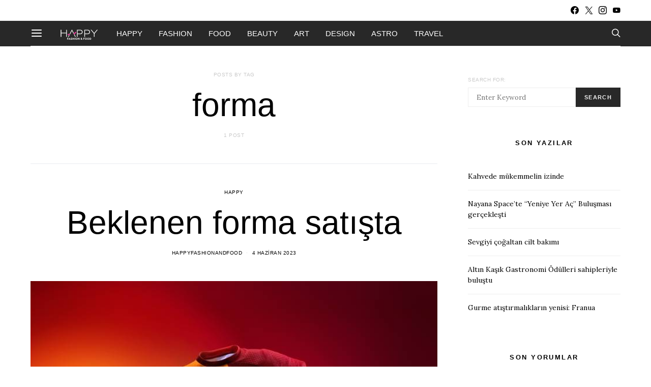

--- FILE ---
content_type: text/html; charset=UTF-8
request_url: https://happyfashionandfood.com/tag/forma/
body_size: 23180
content:
<!DOCTYPE html>
<html lang="tr-TR" data-scheme='default'>
<head>
	<meta charset="UTF-8">
	<meta name="viewport" content="width=device-width, initial-scale=1">
	<link rel="profile" href="https://gmpg.org/xfn/11">
		<title>forma &#8211; HAPPY FASHION AND FOOD</title>
<meta name='robots' content='max-image-preview:large' />
<link rel='dns-prefetch' href='//www.googletagmanager.com' />
<link rel='dns-prefetch' href='//fonts.googleapis.com' />
<link rel='dns-prefetch' href='//pagead2.googlesyndication.com' />
<link href='https://fonts.gstatic.com' crossorigin rel='preconnect' />
			<link rel="preload" href="https://happyfashionandfood.com/wp-content/plugins/canvas/assets/fonts/canvas-icons.woff" as="font" type="font/woff" crossorigin>
			<script>
window._wpemojiSettings = {"baseUrl":"https:\/\/s.w.org\/images\/core\/emoji\/14.0.0\/72x72\/","ext":".png","svgUrl":"https:\/\/s.w.org\/images\/core\/emoji\/14.0.0\/svg\/","svgExt":".svg","source":{"concatemoji":"https:\/\/happyfashionandfood.com\/wp-includes\/js\/wp-emoji-release.min.js?ver=3d82c5d0b371c92f30bd7b67bbffe6c9"}};
/*! This file is auto-generated */
!function(i,n){var o,s,e;function c(e){try{var t={supportTests:e,timestamp:(new Date).valueOf()};sessionStorage.setItem(o,JSON.stringify(t))}catch(e){}}function p(e,t,n){e.clearRect(0,0,e.canvas.width,e.canvas.height),e.fillText(t,0,0);var t=new Uint32Array(e.getImageData(0,0,e.canvas.width,e.canvas.height).data),r=(e.clearRect(0,0,e.canvas.width,e.canvas.height),e.fillText(n,0,0),new Uint32Array(e.getImageData(0,0,e.canvas.width,e.canvas.height).data));return t.every(function(e,t){return e===r[t]})}function u(e,t,n){switch(t){case"flag":return n(e,"\ud83c\udff3\ufe0f\u200d\u26a7\ufe0f","\ud83c\udff3\ufe0f\u200b\u26a7\ufe0f")?!1:!n(e,"\ud83c\uddfa\ud83c\uddf3","\ud83c\uddfa\u200b\ud83c\uddf3")&&!n(e,"\ud83c\udff4\udb40\udc67\udb40\udc62\udb40\udc65\udb40\udc6e\udb40\udc67\udb40\udc7f","\ud83c\udff4\u200b\udb40\udc67\u200b\udb40\udc62\u200b\udb40\udc65\u200b\udb40\udc6e\u200b\udb40\udc67\u200b\udb40\udc7f");case"emoji":return!n(e,"\ud83e\udef1\ud83c\udffb\u200d\ud83e\udef2\ud83c\udfff","\ud83e\udef1\ud83c\udffb\u200b\ud83e\udef2\ud83c\udfff")}return!1}function f(e,t,n){var r="undefined"!=typeof WorkerGlobalScope&&self instanceof WorkerGlobalScope?new OffscreenCanvas(300,150):i.createElement("canvas"),a=r.getContext("2d",{willReadFrequently:!0}),o=(a.textBaseline="top",a.font="600 32px Arial",{});return e.forEach(function(e){o[e]=t(a,e,n)}),o}function t(e){var t=i.createElement("script");t.src=e,t.defer=!0,i.head.appendChild(t)}"undefined"!=typeof Promise&&(o="wpEmojiSettingsSupports",s=["flag","emoji"],n.supports={everything:!0,everythingExceptFlag:!0},e=new Promise(function(e){i.addEventListener("DOMContentLoaded",e,{once:!0})}),new Promise(function(t){var n=function(){try{var e=JSON.parse(sessionStorage.getItem(o));if("object"==typeof e&&"number"==typeof e.timestamp&&(new Date).valueOf()<e.timestamp+604800&&"object"==typeof e.supportTests)return e.supportTests}catch(e){}return null}();if(!n){if("undefined"!=typeof Worker&&"undefined"!=typeof OffscreenCanvas&&"undefined"!=typeof URL&&URL.createObjectURL&&"undefined"!=typeof Blob)try{var e="postMessage("+f.toString()+"("+[JSON.stringify(s),u.toString(),p.toString()].join(",")+"));",r=new Blob([e],{type:"text/javascript"}),a=new Worker(URL.createObjectURL(r),{name:"wpTestEmojiSupports"});return void(a.onmessage=function(e){c(n=e.data),a.terminate(),t(n)})}catch(e){}c(n=f(s,u,p))}t(n)}).then(function(e){for(var t in e)n.supports[t]=e[t],n.supports.everything=n.supports.everything&&n.supports[t],"flag"!==t&&(n.supports.everythingExceptFlag=n.supports.everythingExceptFlag&&n.supports[t]);n.supports.everythingExceptFlag=n.supports.everythingExceptFlag&&!n.supports.flag,n.DOMReady=!1,n.readyCallback=function(){n.DOMReady=!0}}).then(function(){return e}).then(function(){var e;n.supports.everything||(n.readyCallback(),(e=n.source||{}).concatemoji?t(e.concatemoji):e.wpemoji&&e.twemoji&&(t(e.twemoji),t(e.wpemoji)))}))}((window,document),window._wpemojiSettings);
</script>
<link rel='stylesheet' id='canvas-css' href='https://happyfashionandfood.com/wp-content/plugins/canvas/assets/css/canvas.css?ver=2.4.4.1' media='all' />
<link rel='alternate stylesheet' id='powerkit-icons-css' href='https://happyfashionandfood.com/wp-content/plugins/powerkit/assets/fonts/powerkit-icons.woff?ver=2.9.3' as='font' type='font/wof' crossorigin />
<link rel='stylesheet' id='powerkit-css' href='https://happyfashionandfood.com/wp-content/plugins/powerkit/assets/css/powerkit.css?ver=2.9.3' media='all' />
<style id='wp-emoji-styles-inline-css'>

	img.wp-smiley, img.emoji {
		display: inline !important;
		border: none !important;
		box-shadow: none !important;
		height: 1em !important;
		width: 1em !important;
		margin: 0 0.07em !important;
		vertical-align: -0.1em !important;
		background: none !important;
		padding: 0 !important;
	}
</style>
<link rel='stylesheet' id='wp-block-library-css' href='https://happyfashionandfood.com/wp-includes/css/dist/block-library/style.min.css?ver=3d82c5d0b371c92f30bd7b67bbffe6c9' media='all' />
<link rel='stylesheet' id='canvas-block-alert-style-css' href='https://happyfashionandfood.com/wp-content/plugins/canvas/components/basic-elements/block-alert/block.css?ver=1712064126' media='all' />
<link rel='stylesheet' id='canvas-block-progress-style-css' href='https://happyfashionandfood.com/wp-content/plugins/canvas/components/basic-elements/block-progress/block.css?ver=1712064126' media='all' />
<link rel='stylesheet' id='canvas-block-collapsibles-style-css' href='https://happyfashionandfood.com/wp-content/plugins/canvas/components/basic-elements/block-collapsibles/block.css?ver=1712064126' media='all' />
<link rel='stylesheet' id='canvas-block-tabs-style-css' href='https://happyfashionandfood.com/wp-content/plugins/canvas/components/basic-elements/block-tabs/block.css?ver=1712064126' media='all' />
<link rel='stylesheet' id='canvas-block-section-heading-style-css' href='https://happyfashionandfood.com/wp-content/plugins/canvas/components/basic-elements/block-section-heading/block.css?ver=1712064126' media='all' />
<link rel='stylesheet' id='canvas-block-row-style-css' href='https://happyfashionandfood.com/wp-content/plugins/canvas/components/layout-blocks/block-row/block-row.css?ver=1712064126' media='all' />
<link rel='stylesheet' id='canvas-block-posts-style-css' href='https://happyfashionandfood.com/wp-content/plugins/canvas/components/posts/block-posts/block-posts.css?ver=1712064126' media='all' />
<link rel='stylesheet' id='canvas-justified-gallery-block-style-css' href='https://happyfashionandfood.com/wp-content/plugins/canvas/components/justified-gallery/block/block-justified-gallery.css?ver=1712064126' media='all' />
<link rel='stylesheet' id='canvas-slider-gallery-block-style-css' href='https://happyfashionandfood.com/wp-content/plugins/canvas/components/slider-gallery/block/block-slider-gallery.css?ver=1712064126' media='all' />
<link rel='stylesheet' id='canvas-block-posts-sidebar-css' href='https://happyfashionandfood.com/wp-content/plugins/canvas/components/posts/block-posts-sidebar/block-posts-sidebar.css?ver=1712064126' media='all' />
<link rel='stylesheet' id='csco-block-posts-sidebar-style-css' href='https://happyfashionandfood.com/wp-content/themes/authentic/css/blocks/posts-sidebar.css?ver=1712075775' media='all' />
<link rel='stylesheet' id='csco-block-twitter-slider-style-css' href='https://happyfashionandfood.com/wp-content/themes/authentic/css/blocks/twitter-slider.css?ver=1712075775' media='all' />
<link rel='stylesheet' id='csco-block-tiles-style-css' href='https://happyfashionandfood.com/wp-content/themes/authentic/css/blocks/tiles.css?ver=1712075775' media='all' />
<link rel='stylesheet' id='csco-block-horizontal-tiles-style-css' href='https://happyfashionandfood.com/wp-content/themes/authentic/css/blocks/horizontal-tiles.css?ver=1712075775' media='all' />
<link rel='stylesheet' id='csco-block-full-style-css' href='https://happyfashionandfood.com/wp-content/themes/authentic/css/blocks/full.css?ver=1712075775' media='all' />
<link rel='stylesheet' id='csco-block-slider-style-css' href='https://happyfashionandfood.com/wp-content/themes/authentic/css/blocks/slider.css?ver=1712075775' media='all' />
<link rel='stylesheet' id='csco-block-carousel-style-css' href='https://happyfashionandfood.com/wp-content/themes/authentic/css/blocks/carousel.css?ver=1712075775' media='all' />
<link rel='stylesheet' id='csco-block-wide-style-css' href='https://happyfashionandfood.com/wp-content/themes/authentic/css/blocks/wide.css?ver=1712075775' media='all' />
<link rel='stylesheet' id='csco-block-narrow-style-css' href='https://happyfashionandfood.com/wp-content/themes/authentic/css/blocks/narrow.css?ver=1712075775' media='all' />
<style id='classic-theme-styles-inline-css'>
/*! This file is auto-generated */
.wp-block-button__link{color:#fff;background-color:#32373c;border-radius:9999px;box-shadow:none;text-decoration:none;padding:calc(.667em + 2px) calc(1.333em + 2px);font-size:1.125em}.wp-block-file__button{background:#32373c;color:#fff;text-decoration:none}
</style>
<style id='global-styles-inline-css'>
body{--wp--preset--color--black: #000000;--wp--preset--color--cyan-bluish-gray: #abb8c3;--wp--preset--color--white: #FFFFFF;--wp--preset--color--pale-pink: #f78da7;--wp--preset--color--vivid-red: #ce2e2e;--wp--preset--color--luminous-vivid-orange: #ff6900;--wp--preset--color--luminous-vivid-amber: #fcb902;--wp--preset--color--light-green-cyan: #7bdcb5;--wp--preset--color--vivid-green-cyan: #01d083;--wp--preset--color--pale-cyan-blue: #8ed1fc;--wp--preset--color--vivid-cyan-blue: #0693e3;--wp--preset--color--vivid-purple: #9b51e0;--wp--preset--color--secondary: #f8f8f8;--wp--preset--gradient--vivid-cyan-blue-to-vivid-purple: linear-gradient(135deg,rgba(6,147,227,1) 0%,rgb(155,81,224) 100%);--wp--preset--gradient--light-green-cyan-to-vivid-green-cyan: linear-gradient(135deg,rgb(122,220,180) 0%,rgb(0,208,130) 100%);--wp--preset--gradient--luminous-vivid-amber-to-luminous-vivid-orange: linear-gradient(135deg,rgba(252,185,0,1) 0%,rgba(255,105,0,1) 100%);--wp--preset--gradient--luminous-vivid-orange-to-vivid-red: linear-gradient(135deg,rgba(255,105,0,1) 0%,rgb(207,46,46) 100%);--wp--preset--gradient--very-light-gray-to-cyan-bluish-gray: linear-gradient(135deg,rgb(238,238,238) 0%,rgb(169,184,195) 100%);--wp--preset--gradient--cool-to-warm-spectrum: linear-gradient(135deg,rgb(74,234,220) 0%,rgb(151,120,209) 20%,rgb(207,42,186) 40%,rgb(238,44,130) 60%,rgb(251,105,98) 80%,rgb(254,248,76) 100%);--wp--preset--gradient--blush-light-purple: linear-gradient(135deg,rgb(255,206,236) 0%,rgb(152,150,240) 100%);--wp--preset--gradient--blush-bordeaux: linear-gradient(135deg,rgb(254,205,165) 0%,rgb(254,45,45) 50%,rgb(107,0,62) 100%);--wp--preset--gradient--luminous-dusk: linear-gradient(135deg,rgb(255,203,112) 0%,rgb(199,81,192) 50%,rgb(65,88,208) 100%);--wp--preset--gradient--pale-ocean: linear-gradient(135deg,rgb(255,245,203) 0%,rgb(182,227,212) 50%,rgb(51,167,181) 100%);--wp--preset--gradient--electric-grass: linear-gradient(135deg,rgb(202,248,128) 0%,rgb(113,206,126) 100%);--wp--preset--gradient--midnight: linear-gradient(135deg,rgb(2,3,129) 0%,rgb(40,116,252) 100%);--wp--preset--font-size--small: 13px;--wp--preset--font-size--medium: 20px;--wp--preset--font-size--large: 36px;--wp--preset--font-size--x-large: 42px;--wp--preset--spacing--20: 0.44rem;--wp--preset--spacing--30: 0.67rem;--wp--preset--spacing--40: 1rem;--wp--preset--spacing--50: 1.5rem;--wp--preset--spacing--60: 2.25rem;--wp--preset--spacing--70: 3.38rem;--wp--preset--spacing--80: 5.06rem;--wp--preset--shadow--natural: 6px 6px 9px rgba(0, 0, 0, 0.2);--wp--preset--shadow--deep: 12px 12px 50px rgba(0, 0, 0, 0.4);--wp--preset--shadow--sharp: 6px 6px 0px rgba(0, 0, 0, 0.2);--wp--preset--shadow--outlined: 6px 6px 0px -3px rgba(255, 255, 255, 1), 6px 6px rgba(0, 0, 0, 1);--wp--preset--shadow--crisp: 6px 6px 0px rgba(0, 0, 0, 1);}:where(.is-layout-flex){gap: 0.5em;}:where(.is-layout-grid){gap: 0.5em;}body .is-layout-flow > .alignleft{float: left;margin-inline-start: 0;margin-inline-end: 2em;}body .is-layout-flow > .alignright{float: right;margin-inline-start: 2em;margin-inline-end: 0;}body .is-layout-flow > .aligncenter{margin-left: auto !important;margin-right: auto !important;}body .is-layout-constrained > .alignleft{float: left;margin-inline-start: 0;margin-inline-end: 2em;}body .is-layout-constrained > .alignright{float: right;margin-inline-start: 2em;margin-inline-end: 0;}body .is-layout-constrained > .aligncenter{margin-left: auto !important;margin-right: auto !important;}body .is-layout-constrained > :where(:not(.alignleft):not(.alignright):not(.alignfull)){max-width: var(--wp--style--global--content-size);margin-left: auto !important;margin-right: auto !important;}body .is-layout-constrained > .alignwide{max-width: var(--wp--style--global--wide-size);}body .is-layout-flex{display: flex;}body .is-layout-flex{flex-wrap: wrap;align-items: center;}body .is-layout-flex > *{margin: 0;}body .is-layout-grid{display: grid;}body .is-layout-grid > *{margin: 0;}:where(.wp-block-columns.is-layout-flex){gap: 2em;}:where(.wp-block-columns.is-layout-grid){gap: 2em;}:where(.wp-block-post-template.is-layout-flex){gap: 1.25em;}:where(.wp-block-post-template.is-layout-grid){gap: 1.25em;}.has-black-color{color: var(--wp--preset--color--black) !important;}.has-cyan-bluish-gray-color{color: var(--wp--preset--color--cyan-bluish-gray) !important;}.has-white-color{color: var(--wp--preset--color--white) !important;}.has-pale-pink-color{color: var(--wp--preset--color--pale-pink) !important;}.has-vivid-red-color{color: var(--wp--preset--color--vivid-red) !important;}.has-luminous-vivid-orange-color{color: var(--wp--preset--color--luminous-vivid-orange) !important;}.has-luminous-vivid-amber-color{color: var(--wp--preset--color--luminous-vivid-amber) !important;}.has-light-green-cyan-color{color: var(--wp--preset--color--light-green-cyan) !important;}.has-vivid-green-cyan-color{color: var(--wp--preset--color--vivid-green-cyan) !important;}.has-pale-cyan-blue-color{color: var(--wp--preset--color--pale-cyan-blue) !important;}.has-vivid-cyan-blue-color{color: var(--wp--preset--color--vivid-cyan-blue) !important;}.has-vivid-purple-color{color: var(--wp--preset--color--vivid-purple) !important;}.has-black-background-color{background-color: var(--wp--preset--color--black) !important;}.has-cyan-bluish-gray-background-color{background-color: var(--wp--preset--color--cyan-bluish-gray) !important;}.has-white-background-color{background-color: var(--wp--preset--color--white) !important;}.has-pale-pink-background-color{background-color: var(--wp--preset--color--pale-pink) !important;}.has-vivid-red-background-color{background-color: var(--wp--preset--color--vivid-red) !important;}.has-luminous-vivid-orange-background-color{background-color: var(--wp--preset--color--luminous-vivid-orange) !important;}.has-luminous-vivid-amber-background-color{background-color: var(--wp--preset--color--luminous-vivid-amber) !important;}.has-light-green-cyan-background-color{background-color: var(--wp--preset--color--light-green-cyan) !important;}.has-vivid-green-cyan-background-color{background-color: var(--wp--preset--color--vivid-green-cyan) !important;}.has-pale-cyan-blue-background-color{background-color: var(--wp--preset--color--pale-cyan-blue) !important;}.has-vivid-cyan-blue-background-color{background-color: var(--wp--preset--color--vivid-cyan-blue) !important;}.has-vivid-purple-background-color{background-color: var(--wp--preset--color--vivid-purple) !important;}.has-black-border-color{border-color: var(--wp--preset--color--black) !important;}.has-cyan-bluish-gray-border-color{border-color: var(--wp--preset--color--cyan-bluish-gray) !important;}.has-white-border-color{border-color: var(--wp--preset--color--white) !important;}.has-pale-pink-border-color{border-color: var(--wp--preset--color--pale-pink) !important;}.has-vivid-red-border-color{border-color: var(--wp--preset--color--vivid-red) !important;}.has-luminous-vivid-orange-border-color{border-color: var(--wp--preset--color--luminous-vivid-orange) !important;}.has-luminous-vivid-amber-border-color{border-color: var(--wp--preset--color--luminous-vivid-amber) !important;}.has-light-green-cyan-border-color{border-color: var(--wp--preset--color--light-green-cyan) !important;}.has-vivid-green-cyan-border-color{border-color: var(--wp--preset--color--vivid-green-cyan) !important;}.has-pale-cyan-blue-border-color{border-color: var(--wp--preset--color--pale-cyan-blue) !important;}.has-vivid-cyan-blue-border-color{border-color: var(--wp--preset--color--vivid-cyan-blue) !important;}.has-vivid-purple-border-color{border-color: var(--wp--preset--color--vivid-purple) !important;}.has-vivid-cyan-blue-to-vivid-purple-gradient-background{background: var(--wp--preset--gradient--vivid-cyan-blue-to-vivid-purple) !important;}.has-light-green-cyan-to-vivid-green-cyan-gradient-background{background: var(--wp--preset--gradient--light-green-cyan-to-vivid-green-cyan) !important;}.has-luminous-vivid-amber-to-luminous-vivid-orange-gradient-background{background: var(--wp--preset--gradient--luminous-vivid-amber-to-luminous-vivid-orange) !important;}.has-luminous-vivid-orange-to-vivid-red-gradient-background{background: var(--wp--preset--gradient--luminous-vivid-orange-to-vivid-red) !important;}.has-very-light-gray-to-cyan-bluish-gray-gradient-background{background: var(--wp--preset--gradient--very-light-gray-to-cyan-bluish-gray) !important;}.has-cool-to-warm-spectrum-gradient-background{background: var(--wp--preset--gradient--cool-to-warm-spectrum) !important;}.has-blush-light-purple-gradient-background{background: var(--wp--preset--gradient--blush-light-purple) !important;}.has-blush-bordeaux-gradient-background{background: var(--wp--preset--gradient--blush-bordeaux) !important;}.has-luminous-dusk-gradient-background{background: var(--wp--preset--gradient--luminous-dusk) !important;}.has-pale-ocean-gradient-background{background: var(--wp--preset--gradient--pale-ocean) !important;}.has-electric-grass-gradient-background{background: var(--wp--preset--gradient--electric-grass) !important;}.has-midnight-gradient-background{background: var(--wp--preset--gradient--midnight) !important;}.has-small-font-size{font-size: var(--wp--preset--font-size--small) !important;}.has-medium-font-size{font-size: var(--wp--preset--font-size--medium) !important;}.has-large-font-size{font-size: var(--wp--preset--font-size--large) !important;}.has-x-large-font-size{font-size: var(--wp--preset--font-size--x-large) !important;}
.wp-block-navigation a:where(:not(.wp-element-button)){color: inherit;}
:where(.wp-block-post-template.is-layout-flex){gap: 1.25em;}:where(.wp-block-post-template.is-layout-grid){gap: 1.25em;}
:where(.wp-block-columns.is-layout-flex){gap: 2em;}:where(.wp-block-columns.is-layout-grid){gap: 2em;}
.wp-block-pullquote{font-size: 1.5em;line-height: 1.6;}
</style>
<link rel='stylesheet' id='absolute-reviews-css' href='https://happyfashionandfood.com/wp-content/plugins/absolute-reviews/public/css/absolute-reviews-public.css?ver=1.1.2' media='all' />
<link rel='stylesheet' id='advanced-popups-css' href='https://happyfashionandfood.com/wp-content/plugins/advanced-popups/public/css/advanced-popups-public.css?ver=1.1.9' media='all' />
<link rel='stylesheet' id='canvas-block-heading-style-css' href='https://happyfashionandfood.com/wp-content/plugins/canvas/components/content-formatting/block-heading/block.css?ver=1712064126' media='all' />
<link rel='stylesheet' id='canvas-block-list-style-css' href='https://happyfashionandfood.com/wp-content/plugins/canvas/components/content-formatting/block-list/block.css?ver=1712064126' media='all' />
<link rel='stylesheet' id='canvas-block-paragraph-style-css' href='https://happyfashionandfood.com/wp-content/plugins/canvas/components/content-formatting/block-paragraph/block.css?ver=1712064126' media='all' />
<link rel='stylesheet' id='canvas-block-separator-style-css' href='https://happyfashionandfood.com/wp-content/plugins/canvas/components/content-formatting/block-separator/block.css?ver=1712064126' media='all' />
<link rel='stylesheet' id='canvas-block-group-style-css' href='https://happyfashionandfood.com/wp-content/plugins/canvas/components/basic-elements/block-group/block.css?ver=1712064126' media='all' />
<link rel='stylesheet' id='canvas-block-cover-style-css' href='https://happyfashionandfood.com/wp-content/plugins/canvas/components/basic-elements/block-cover/block.css?ver=1712064126' media='all' />
<link rel='stylesheet' id='contact-form-7-css' href='https://happyfashionandfood.com/wp-content/plugins/contact-form-7/includes/css/styles.css?ver=5.9.6' media='all' />
<link rel='stylesheet' id='powerkit-author-box-css' href='https://happyfashionandfood.com/wp-content/plugins/powerkit/modules/author-box/public/css/public-powerkit-author-box.css?ver=2.9.3' media='all' />
<link rel='stylesheet' id='powerkit-basic-elements-css' href='https://happyfashionandfood.com/wp-content/plugins/powerkit/modules/basic-elements/public/css/public-powerkit-basic-elements.css?ver=2.9.3' media='screen' />
<link rel='stylesheet' id='powerkit-coming-soon-css' href='https://happyfashionandfood.com/wp-content/plugins/powerkit/modules/coming-soon/public/css/public-powerkit-coming-soon.css?ver=2.9.3' media='all' />
<link rel='stylesheet' id='powerkit-content-formatting-css' href='https://happyfashionandfood.com/wp-content/plugins/powerkit/modules/content-formatting/public/css/public-powerkit-content-formatting.css?ver=2.9.3' media='all' />
<link rel='stylesheet' id='powerkit-сontributors-css' href='https://happyfashionandfood.com/wp-content/plugins/powerkit/modules/contributors/public/css/public-powerkit-contributors.css?ver=2.9.3' media='all' />
<link rel='stylesheet' id='powerkit-facebook-css' href='https://happyfashionandfood.com/wp-content/plugins/powerkit/modules/facebook/public/css/public-powerkit-facebook.css?ver=2.9.3' media='all' />
<link rel='stylesheet' id='powerkit-featured-categories-css' href='https://happyfashionandfood.com/wp-content/plugins/powerkit/modules/featured-categories/public/css/public-powerkit-featured-categories.css?ver=2.9.3' media='all' />
<link rel='stylesheet' id='powerkit-inline-posts-css' href='https://happyfashionandfood.com/wp-content/plugins/powerkit/modules/inline-posts/public/css/public-powerkit-inline-posts.css?ver=2.9.3' media='all' />
<link rel='stylesheet' id='powerkit-instagram-css' href='https://happyfashionandfood.com/wp-content/plugins/powerkit/modules/instagram/public/css/public-powerkit-instagram.css?ver=2.9.3' media='all' />
<link rel='stylesheet' id='powerkit-justified-gallery-css' href='https://happyfashionandfood.com/wp-content/plugins/powerkit/modules/justified-gallery/public/css/public-powerkit-justified-gallery.css?ver=2.9.3' media='all' />
<link rel='stylesheet' id='powerkit-lazyload-css' href='https://happyfashionandfood.com/wp-content/plugins/powerkit/modules/lazyload/public/css/public-powerkit-lazyload.css?ver=2.9.3' media='all' />
<link rel='stylesheet' id='glightbox-css' href='https://happyfashionandfood.com/wp-content/plugins/powerkit/modules/lightbox/public/css/glightbox.min.css?ver=2.9.3' media='all' />
<link rel='stylesheet' id='powerkit-lightbox-css' href='https://happyfashionandfood.com/wp-content/plugins/powerkit/modules/lightbox/public/css/public-powerkit-lightbox.css?ver=2.9.3' media='all' />
<link rel='stylesheet' id='powerkit-opt-in-forms-css' href='https://happyfashionandfood.com/wp-content/plugins/powerkit/modules/opt-in-forms/public/css/public-powerkit-opt-in-forms.css?ver=2.9.3' media='all' />
<link rel='stylesheet' id='powerkit-pinterest-css' href='https://happyfashionandfood.com/wp-content/plugins/powerkit/modules/pinterest/public/css/public-powerkit-pinterest.css?ver=2.9.3' media='all' />
<link rel='stylesheet' id='powerkit-scroll-to-top-css' href='https://happyfashionandfood.com/wp-content/plugins/powerkit/modules/scroll-to-top/public/css/public-powerkit-scroll-to-top.css?ver=2.9.3' media='all' />
<link rel='stylesheet' id='powerkit-share-buttons-css' href='https://happyfashionandfood.com/wp-content/plugins/powerkit/modules/share-buttons/public/css/public-powerkit-share-buttons.css?ver=2.9.3' media='all' />
<link rel='stylesheet' id='powerkit-social-links-css' href='https://happyfashionandfood.com/wp-content/plugins/powerkit/modules/social-links/public/css/public-powerkit-social-links.css?ver=2.9.3' media='all' />
<link rel='stylesheet' id='powerkit-twitter-css' href='https://happyfashionandfood.com/wp-content/plugins/powerkit/modules/twitter/public/css/public-powerkit-twitter.css?ver=2.9.3' media='all' />
<link rel='stylesheet' id='powerkit-widget-about-css' href='https://happyfashionandfood.com/wp-content/plugins/powerkit/modules/widget-about/public/css/public-powerkit-widget-about.css?ver=2.9.3' media='all' />
<link rel='stylesheet' id='magnific-popup-css' href='https://happyfashionandfood.com/wp-content/plugins/sight/render/css/magnific-popup.css?ver=1712087952' media='all' />
<link rel='stylesheet' id='sight-css' href='https://happyfashionandfood.com/wp-content/plugins/sight/render/css/sight.css?ver=1712087952' media='all' />
<link rel='stylesheet' id='sight-common-css' href='https://happyfashionandfood.com/wp-content/plugins/sight/render/css/sight-common.css?ver=1712087952' media='all' />
<link rel='stylesheet' id='sight-lightbox-css' href='https://happyfashionandfood.com/wp-content/plugins/sight/render/css/sight-lightbox.css?ver=1712087952' media='all' />
<link rel='stylesheet' id='csco-styles-css' href='https://happyfashionandfood.com/wp-content/themes/authentic/style.css?ver=7.2.0' media='all' />
<link rel='stylesheet' id='searchwp-forms-css' href='https://happyfashionandfood.com/wp-content/plugins/searchwp-live-ajax-search/assets/styles/frontend/search-forms.css?ver=1.8.2' media='all' />
<link rel='stylesheet' id='searchwp-live-search-css' href='https://happyfashionandfood.com/wp-content/plugins/searchwp-live-ajax-search/assets/styles/style.css?ver=1.8.2' media='all' />
<style id='searchwp-live-search-inline-css'>
.searchwp-live-search-result .searchwp-live-search-result--title a {
  font-size: 16px;
}
.searchwp-live-search-result .searchwp-live-search-result--price {
  font-size: 14px;
}
.searchwp-live-search-result .searchwp-live-search-result--add-to-cart .button {
  font-size: 14px;
}

</style>
<link rel='stylesheet' id='467cd74c4cc8c4037004cab7fd670810-css' href='https://fonts.googleapis.com/css?family=Lora%3A400%2C400i%2C700%2C700i&#038;subset=latin%2Clatin-ext%2Ccyrillic%2Ccyrillic-ext%2Cvietnamese&#038;display=swap&#038;ver=7.2.0' media='all' />
<link rel='stylesheet' id='ff885300f917cd516bed91069e32ad40-css' href='https://fonts.googleapis.com/css?family=Montserrat%3A300&#038;subset=latin%2Clatin-ext%2Ccyrillic%2Ccyrillic-ext%2Cvietnamese&#038;display=swap&#038;ver=7.2.0' media='all' />
<script src="https://happyfashionandfood.com/wp-includes/js/jquery/jquery.min.js?ver=3.7.1" id="jquery-core-js"></script>
<script src="https://happyfashionandfood.com/wp-includes/js/jquery/jquery-migrate.min.js?ver=3.4.1" id="jquery-migrate-js"></script>
<script src="https://happyfashionandfood.com/wp-content/plugins/advanced-popups/public/js/advanced-popups-public.js?ver=1.1.9" id="advanced-popups-js"></script>

<!-- Google tag (gtag.js) snippet added by Site Kit -->

<!-- Google Analytics snippet added by Site Kit -->
<script src="https://www.googletagmanager.com/gtag/js?id=G-9GFLCT8PFM" id="google_gtagjs-js" async></script>
<script id="google_gtagjs-js-after">
window.dataLayer = window.dataLayer || [];function gtag(){dataLayer.push(arguments);}
gtag("set","linker",{"domains":["happyfashionandfood.com"]});
gtag("js", new Date());
gtag("set", "developer_id.dZTNiMT", true);
gtag("config", "G-9GFLCT8PFM");
</script>

<!-- End Google tag (gtag.js) snippet added by Site Kit -->
<link rel="https://api.w.org/" href="https://happyfashionandfood.com/wp-json/" /><link rel="alternate" type="application/json" href="https://happyfashionandfood.com/wp-json/wp/v2/tags/3270" /><link rel="EditURI" type="application/rsd+xml" title="RSD" href="https://happyfashionandfood.com/xmlrpc.php?rsd" />

		<link rel="preload" href="https://happyfashionandfood.com/wp-content/plugins/absolute-reviews/fonts/absolute-reviews-icons.woff" as="font" type="font/woff" crossorigin>
				<link rel="preload" href="https://happyfashionandfood.com/wp-content/plugins/advanced-popups/fonts/advanced-popups-icons.woff" as="font" type="font/woff" crossorigin>
		
<style type="text/css" media="all" id="canvas-blocks-dynamic-styles">

</style>
<meta name="generator" content="Site Kit by Google 1.128.1" />
<!-- Site Kit tarafından eklenen Google AdSense meta etiketleri -->
<meta name="google-adsense-platform-account" content="ca-host-pub-2644536267352236">
<meta name="google-adsense-platform-domain" content="sitekit.withgoogle.com">
<!-- Site Kit tarafından eklenen Google AdSense meta etiketlerine son verin -->
<style>.recentcomments a{display:inline !important;padding:0 !important;margin:0 !important;}</style>
<!-- Google AdSense snippet added by Site Kit -->
<script async src="https://pagead2.googlesyndication.com/pagead/js/adsbygoogle.js?client=ca-pub-5559362512184618&amp;host=ca-host-pub-2644536267352236" crossorigin="anonymous"></script>

<!-- End Google AdSense snippet added by Site Kit -->

<!-- Google Tag Manager snippet added by Site Kit -->
<script>
			( function( w, d, s, l, i ) {
				w[l] = w[l] || [];
				w[l].push( {'gtm.start': new Date().getTime(), event: 'gtm.js'} );
				var f = d.getElementsByTagName( s )[0],
					j = d.createElement( s ), dl = l != 'dataLayer' ? '&l=' + l : '';
				j.async = true;
				j.src = 'https://www.googletagmanager.com/gtm.js?id=' + i + dl;
				f.parentNode.insertBefore( j, f );
			} )( window, document, 'script', 'dataLayer', 'GTM-WV36PCBC' );
			
</script>

<!-- End Google Tag Manager snippet added by Site Kit -->
<link rel="icon" href="https://happyfashionandfood.com/wp-content/uploads/2022/03/cropped-Happy_Favicon_512_1-32x32.png" sizes="32x32" />
<link rel="icon" href="https://happyfashionandfood.com/wp-content/uploads/2022/03/cropped-Happy_Favicon_512_1-192x192.png" sizes="192x192" />
<link rel="apple-touch-icon" href="https://happyfashionandfood.com/wp-content/uploads/2022/03/cropped-Happy_Favicon_512_1-180x180.png" />
<meta name="msapplication-TileImage" content="https://happyfashionandfood.com/wp-content/uploads/2022/03/cropped-Happy_Favicon_512_1-270x270.png" />
				<style id="csco-customizer-output-default-styles-inline-css">
					body, .offcanvas, #search, .searchwp-live-search-results, select, input[type=search], input[type=text], input[type=number], input[type=email], input[type=tel], input[type=password], textarea, .form-control, .pk-card, .pagination-content, .adp-popup-type-content .adp-popup-container{background-color:#ffffff;}.entry-content .pk-block-bg-inverse, .pk-dropcap-bg-inverse:first-letter, .entry-content .has-drop-cap.is-cnvs-dropcap-bg-dark:first-letter{color:#ffffff!important;}.adp-popup .adp-popup-container{--adp-popup-container-background:#ffffff;--adp-popup-type-notification-text-color:#777777;--adp-popup-type-notification-text-link-color:#000000;--adp-popup-close-color:#000000;--adp-popup-close-hover-color:#a0a0a0;}.mfp-bg, .mfp-wrap{--mfp-overlay-color:#ffffff;--mfp-controls-border-color:#ffffff;--mfp-inner-close-icon-color:#ffffff;--mfp-iframe-background:#ffffff;--mfp-image-background:#ffffff;--mfp-controls-color:#777777;--mfp-controls-text-color-hover:#777777;--mfp-caption-title-color:#777777;--mfp-controls-text-color:#c9c9c9;--mfp-caption-subtitle-color:#c9c9c9;}body, select, input[type=search], input[type=text], input[type=number], input[type=email], input[type=tel], input[type=password], textarea, .abr-reviews-posts .abr-review-meta{color:#777777;}blockquote cite, figcaption, .wp-caption-text, .wp-block-gallery .blocks-gallery-item figcaption, .wp-block-image figcaption, .wp-block-audio figcaption, .wp-block-embed figcaption, .wp-block-pullquote cite, .wp-block-pullquote footer, .wp-block-pullquote .wp-block-pullquote__citation, .wp-block-quote cite, label, .text-small, .comment-metadata, .logged-in-as, .post-categories, .post-count, .product-count, .post-meta, .entry-content figcaption, .post-media figcaption, .post-tags, .sub-title, .tagcloud, .timestamp, #wp-calendar caption, .comment-metadata a, .comment-metadata, .widget_rss ul li cite, .widget_rss ul li .rss-date, .pk-widget-about .pk-about-small, .pk-share-buttons-total .pk-share-buttons-count, .pk-share-buttons-post-loop .pk-share-buttons-count, .pk-share-buttons-block-posts .pk-share-buttons-count, .pk-share-buttons-post-sidebar .pk-share-buttons-count, .pk-share-buttons-post-loop .pk-share-buttons-link:hover .pk-share-buttons-count, .pk-share-buttons-block-posts .pk-share-buttons-link:hover .pk-share-buttons-count, .pk-share-buttons-post-sidebar .pk-share-buttons-link:hover .pk-share-buttons-count, .title-share, .pk-social-links-template-default .pk-social-links-label, .pk-social-links-wrap .pk-social-links-label, .pk-color-secondary, .pk-twitter-default .pk-twitter-tweet:before, .cs-meet-team .pk-social-links-link, .abr-post-review .abr-review-score .abr-review-subtext .abr-data-label, .sight-portfolio-area-filter__list-item a{color:#c9c9c9;}.owl-dot span, .abr-post-review .abr-review-score .abr-review-subtext .abr-data-info{background-color:#c9c9c9;}.entry-content p > code, a, #search .close, .button-link, .pk-share-buttons-total .pk-share-buttons-label, .pk-share-buttons-total .pk-share-buttons-title, .pk-social-links-wrap .pk-social-links-count, .pk-nav-tabs .pk-nav-link, .pk-nav-tabs .pk-nav-link.pk-active, .pk-tabs .pk-nav-pills .pk-nav-link, .pk-block-social-links .pk-social-links-link, .pk-block-social-links .pk-social-links-title, .pk-social-links-scheme-light .pk-social-links-link, .pk-social-links-scheme-light .pk-social-links-title, .pk-social-links-scheme-bold .pk-social-links-title, .pk-social-links-scheme-bold-rounded .pk-social-links-title, .pk-share-buttons-scheme-default .pk-share-buttons-link, .pk-share-buttons-after-post.pk-share-buttons-scheme-default .pk-share-buttons-link:not(:hover), .pk-share-buttons-before-post.pk-share-buttons-scheme-default .pk-share-buttons-link:not(:hover), .pk-toc ol > li:before, ol.pk-list-styled > li:before, h2.pk-heading-numbered:before, .pk-card-header a, .pk-twitter-info a, .pk-instagram-username a, .pk-social-links-template-default .pk-social-links-link, .pk-widget-contributors .pk-social-links-link, .cs-list-articles > li > a, .pk-block-contributors .author-name a, .editor-styles-wrapper.cs-editor-styles-wrapper .pk-author-posts-single a, .pk-twitter-content a, .pk-block-author .pk-widget-author-container:not(.pk-bg-overlay) .pk-author-title a, .pk-share-buttons-scheme-simple-light .pk-share-buttons-link, .pk-share-buttons-scheme-simple-light .pk-share-buttons-count, .is-style-pk-share-buttons-simple-light .pk-share-buttons-link, .is-style-pk-share-buttons-simple-light .pk-share-buttons-link .pk-share-buttons-count, .is-style-pk-share-buttons-default .pk-share-buttons-link:not(hover), ol.is-style-cnvs-list-styled > li:before, h2.is-style-cnvs-heading-numbered:before, .cnvs-block-collapsible .cnvs-block-collapsible-title h6 a, header .offcanvas-toggle, .navbar-scheme-toggle{color:#000000;}.owl-dot.active span{background-color:#000000;}.cnvs-block-tabs{--cnvs-tabs-button-color:#000000;--cnvs-tabs-button-hover-color:#a0a0a0;}a:hover, .button-link:hover, #search .close:hover, .pk-social-links-scheme-light:not(.pk-social-links-scheme-light-bg) .pk-social-links-link:hover .pk-social-links-title, .is-style-pk-social-links-bold .pk-social-links-link:hover .pk-social-links-title, .pk-social-links-scheme-bold .pk-social-links-link:hover .pk-social-links-title, .is-style-pk-social-links-bold-rounded .pk-social-links-link:hover .pk-social-links-title, .pk-social-links-scheme-bold-rounded .pk-social-links-link:hover .pk-social-links-title, .pk-nav-tabs .pk-nav-link:not(.pk-active):focus, .pk-nav-tabs .pk-nav-link:not(.pk-active):hover, .pk-card-header a:hover, .pk-twitter-info a:hover, .pk-instagram-username a:hover, .pk-widget-contributors .pk-social-links-link:hover, .cs-list-articles > li > a:hover, .pk-block-contributors .author-name a:hover, .editor-styles-wrapper.cs-editor-styles-wrapper .pk-author-posts-single a:hover, .pk-twitter-content a:hover, .pk-block-author .pk-widget-author-container:not(.pk-bg-overlay) .pk-author-title a:hover, .cnvs-block-collapsible .cnvs-block-collapsible-title h6 a:hover, .navbar-scheme-toggle:hover{color:#a0a0a0;}.wp-block-separator{color:#eeeeee;}hr, .wp-block-separator:not(.is-style-dots), .wp-block-pullquote:not([style*="border-color"]), .entry-content .table-bordered th, .entry-content .table-bordered td, section.widget .widget-wrap, .form-control, input[type=search], input[type=text], input[type=number], input[type=email], input[type=tel], input[type=password], textarea, select, .pk-collapsibles .pk-card, .post-archive .archive-compact .post-masonry, .post-archive .archive-compact .post-grid, .post-archive .archive-compact.archive-masonry section.widget, .post-archive .archive-compact.archive-grid section.widget, .archive-list section.widget .widget-wrap, .archive-standard section.widget .widget-wrap, .sidebar-offcanvas .widget, .pk-nav-tabs .pk-nav-link, .pk-collapsibles .pk-card + .pk-card, .cnvs-block-tabs .cnvs-block-tabs-buttons .cnvs-block-tabs-button a, .cnvs-block-collapsibles .cnvs-block-collapsible, .abr-reviews-posts .abr-post-item{border-color:#eeeeee;}hr, .entry-content table th, .entry-content table td, .entry-content table tbody + tbody, .header-enabled .navbar-primary:not(.sticky-nav-slide) .navbar, .navigation.comment-navigation, .site-main > article > .post-author, .post-main .post-author, .comment-body + .comment-respond, .comment-list + .comment-respond, .comment-list article, .comment-list .pingback, .comment-list .trackback, .post-standard:not(.post-featured) + .post-standard:not(.post-featured), .archive-first + .archive-list, .single .section-carousel, .widget_nav_menu .menu > .menu-item:not(:first-child), .widget_pages li:not(:first-child) a, .widget_meta li:not(:first-child) a, .widget_categories > ul > li:not(:first-child), .widget_archive > ul > li:not(:first-child), .widget_categories .widget-wrap > ul > li:not(:first-child), .widget_archive .widget-wrap > ul > li:not(:first-child), .widget_recent_comments li:not(:first-child), .widget_recent_entries li:not(:first-child), #wp-calendar tbody td, .navigation.pagination, .navigation.pagination + .post-tags, .fb-comments, .post-tags, .page-header-simple .page-header + .post-archive, .section-grid + .site-content > .cs-container:before, .archive-pagination:not(:empty), .post-list:not(.post-featured) + .post-list:not(.post-featured), .post-list + .post, .post + .post-list, .cs-meet-team .cs-author .cs-author-posts, .pk-widget-contributors .pk-author-item, .pk-toc:not(:first-child), .pk-inline-posts:not(:first-child), .cnvs-block-toc:not(:first-child){border-top-color:#eeeeee;}.entry-content thead th, .navbar-primary:not(.sticky-nav-slide) .navbar, .sticky-nav-slide, .topbar, .navbar-offcanvas, .navigation.comment-navigation, .widget_rss ul li, .searchwp-live-search-results.searchwp-live-search-results-showing .searchwp-live-search-result:not(:last-child) a, .pk-separator, .pk-toc:not(:last-child), .pk-inline-posts:not(:last-child), .cnvs-block-tabs.cnvs-block-tabs-vertical .cnvs-block-tabs-buttons .cnvs-block-tabs-button-active a, .cnvs-block-toc:not(:last-child){border-bottom-color:#eeeeee;}.pk-nav-tabs .pk-nav-link:not(.pk-active):focus, .pk-nav-tabs .pk-nav-link:not(.pk-active):hover{background-color:#eeeeee;}.wp-block-separator.is-style-dots:before{color:#eeeeee;}.entry-content p > code, .table-striped tbody tr:nth-of-type(odd), .wp-block-table.is-style-stripes tbody tr:nth-child(odd), .site-main .pk-subscribe-form-wrap, .post-comments, .archive-list .pk-subscribe-form-wrap, .archive-full .pk-subscribe-form-wrap, .entry-content .pk-dropcap-bg-inverse:first-letter, .entry-content .pk-dropcap-bg-light:first-letter, .entry-content .pk-block-bg-inverse, .entry-content .pk-block-bg-light, .basic_mailchimp_widget, .pk-twitter-slider, .pk-card-header, .pk-share-buttons-after-post.pk-share-buttons-scheme-default .pk-share-buttons-link, .pk-share-buttons-before-post.pk-share-buttons-scheme-default .pk-share-buttons-link, .pk-toc ol > li:before, ol.pk-list-styled > li:before, .pk-social-links-scheme-light-bg .pk-social-links-link, .is-style-pk-social-links-light-bg .pk-social-links-link, h2.pk-heading-numbered:before, .entry-content .table-bordered th, .entry-content .table-striped tbody tr:nth-of-type(odd), .wp-block-code, .wp-block-verse, .wp-block-preformatted, .is-style-pk-share-buttons-default .pk-share-buttons-link:not(hover), .is-style-pk-share-buttons-bold .pk-share-buttons-link, .cnvs-block-twitter-layout-slider, .entry-content .has-drop-cap.is-cnvs-dropcap-bg-light:first-letter, ol.is-style-cnvs-list-styled > li:before, h2.is-style-cnvs-heading-numbered:before, .wp-block-group.is-style-cnvs-block-bg-light{background-color:#f8f8f8;}.pk-share-buttons-wrap{--pk-share-link-background:#f8f8f8;--pk-mobile-share-horizontal-background:#f8f8f8;}.cnvs-block-collapsible-title{background-color:#f8f8f8;}.cnvs-block-alert{--cnvs-alert-background:#f8f8f8;}.cnvs-badge{--cnvs-badge-background:#f8f8f8;}h1, h2, h3, h4, h5, h6, .comment .fn, #search input[type="search"], .entry-content .table-bordered th, .wp-block-table td strong, .abr-post-review .abr-review-name, .abr-post-review .abr-review-text, .abr-reviews-posts .abr-review-number, .sight-portfolio-area-filter__title, .sight-portfolio-area-filter__list-item.sight-filter-active a{color:#000000;}.cnvs-block-alert, .cnvs-block-alert h1, .cnvs-block-alert h2, .cnvs-block-alert h3, .cnvs-block-alert h4, .cnvs-block-alert h5, .cnvs-block-alert h6, .cnvs-block-alert .cnvs-title, .cnvs-block-alert a, .entry-content .cnvs-block-alert p{color:#000000;}#search input[type="search"]:-ms-input-placeholder{color:#000000;}#search input[type="search"]:-moz-placeholder{color:#000000;}#search input[type="search"]::-webkit-input-placeholder{color:#000000;}.pk-social-links-wrap{--pk-social-link-color:#000000;--pk-social-light-bg-title-color:#000000;--pk-social-light-rounded-title-color:#000000;--pk-social-light-bg-color:#000000;}.pk-social-links-wrap .pk-font-heading{--pk-heading-font-color:#000000;}h1 a, h2 a, h3 a, h4 a, h5 a, h6 a, .comment .fn a, .cnvs-block-posts-sidebar:not(.cnvs-block-posts-sidebar-slider) .entry-title a, .pk-widget-posts:not(.pk-widget-posts-template-slider) .entry-title a{color:#000000;}.abr-posts-template-reviews-1 .entry-title a, .abr-posts-template-reviews-2 .entry-title a, .abr-posts-template-reviews-3 .entry-title a, .abr-posts-template-reviews-4 .entry-title a, .abr-posts-template-reviews-5 .entry-title a{color:#000000;}h1 a:hover, h2 a:hover, h3 a:hover, h4 a:hover, h5 a:hover, h6 a:hover, .comment .fn a:hover, .cnvs-block-posts-sidebar:not(.cnvs-block-posts-sidebar-slider) .entry-title a:hover, .pk-widget-posts:not(.pk-widget-posts-template-slider) .entry-title a:hover{color:#a0a0a0;}.abr-posts-template-reviews-1 .entry-title a:hover, .abr-posts-template-reviews-2 .entry-title a:hover, .abr-posts-template-reviews-3 .entry-title a:hover, .abr-posts-template-reviews-4 .entry-title a:hover, .abr-posts-template-reviews-5 .entry-title a:hover{color:#a0a0a0;}.wp-block-button .wp-block-button__link:not(.has-background), .button-primary, .overlay-inner a.button-primary, .header-light .button-primary, .wp-block-search .wp-block-search__button, .post-number, .post-pagination .post-more .button, .pk-button-primary, .pk-author-button, .pk-about-button, .pk-instagram-follow, .pk-twitter-follow, .pk-subscribe-submit, .pk-badge-primary, .pk-featured-categories-vertical-list .pk-featured-count, .adp-button-primary, .sight-portfolio-area__pagination .sight-portfolio-load-more{color:#eeeeee;}.pk-pin-it{color:#eeeeee!important;}.wp-block-button .wp-block-button__link:not(.has-background):hover, .button-primary:hover, .button-primary:active, .button-primary:focus, .button-primary:not([disabled]):not(.disabled).active, .button-primary:not([disabled]):not(.disabled):active, .overlay-inner a.button-primary:hover, .overlay-inner a.button-primary:active, .overlay-inner a.button-primary:focus, .overlay-inner a.button-primary:not([disabled]):not(.disabled).active, .overlay-inner a.button-primary:not([disabled]):not(.disabled):active, .header-light .button-primary:hover, .header-light .button-primary:active, .header-light .button-primary:focus, .header-light .button-primary:not([disabled]):not(.disabled).active, .header-light .button-primary:not([disabled]):not(.disabled):active, .wp-block-search .wp-block-search__button:hover, .post-pagination .post-more .button:hover, .pk-button-primary:not(:disabled):not(.disabled):active, .pk-button-primary:focus, .pk-button-primary:hover, .pk-button-primary:focus, .pk-button-primary:active, .pk-author-button:hover, .pk-about-button:hover, .pk-instagram-follow:hover, .pk-twitter-follow:hover, .pk-subscribe-submit:hover, .adp-button-primary:hover, .adp-button-primary:focus, .sight-portfolio-area__pagination .sight-portfolio-load-more:hover, .sight-portfolio-area__pagination .sight-portfolio-load-more:focus{color:#ffffff;}.pk-pin-it:hover{color:#ffffff!important;background-color:#000000!important;}.wp-block-button .wp-block-button__link:not(.has-background), .button-primary, .overlay-inner a.button-primary, .header-light .button-primary, .wp-block-search .wp-block-search__button, .post-number, .pk-tabs .pk-nav-pills .pk-nav-link.pk-active, .pk-tabs .pk-nav-pills .pk-nav-link.pk-active:focus, .pk-tabs  .pk-nav-pills .pk-tabs .pk-nav-pills .pk-nav-link.pk-active:hover, .pk-button-primary, .pk-author-button, .pk-about-button, .pk-instagram-follow, .pk-twitter-follow, .pk-subscribe-submit, .pk-badge-primary, .pk-featured-categories-vertical-list .pk-featured-count, .cnvs-block-tabs.is-style-cnvs-block-tabs-pills .cnvs-block-tabs-buttons .cnvs-block-tabs-button.cnvs-block-tabs-button-active a, .cnvs-block-tabs.is-style-cnvs-block-tabs-pills .cnvs-block-tabs-buttons .cnvs-block-tabs-button.cnvs-block-tabs-button-active a:focus, .cnvs-block-tabs.is-style-cnvs-block-tabs-pills .cnvs-block-tabs-buttons .cnvs-block-tabs-button.cnvs-block-tabs-button-active a:hover, .adp-button-primary, .sight-portfolio-area__pagination .sight-portfolio-load-more{background-color:#282828;}.pk-bg-primary, .pk-pin-it{background-color:#282828!important;}.post-tags a:focus, .post-tags a:hover, .tagcloud a:focus, .tagcloud a:hover, .wp-block-button .wp-block-button__link:not(.has-background):hover, .button-primary:hover, .button-primary:active, .button-primary:focus, .button-primary:not([disabled]):not(.disabled).active, .button-primary:not([disabled]):not(.disabled):active, .overlay-inner a.button-primary:hover, .overlay-inner a.button-primary:active, .overlay-inner a.button-primary:focus, .overlay-inner a.button-primary:not([disabled]):not(.disabled).active, .overlay-inner a.button-primary:not([disabled]):not(.disabled):active, .header-light .button-primary:hover, .header-light .button-primary:active, .header-light .button-primary:focus, .header-light .button-primary:not([disabled]):not(.disabled).active, .header-light .button-primary:not([disabled]):not(.disabled):active, .wp-block-search .wp-block-search__button:hover, .pk-button-primary:not(:disabled):not(.disabled):active, .pk-button-primary:hover, .pk-button-primary:active, .pk-button-primary:focus, .pk-author-button:hover, .pk-about-button:hover, .pk-instagram-follow:hover, .pk-twitter-follow:hover, .pk-subscribe-submit:hover, .adp-button-primary:hover, .adp-button-primary:focus, .sight-portfolio-area__pagination .sight-portfolio-load-more:hover, .sight-portfolio-area__pagination .sight-portfolio-load-more:focus{background-color:#000000;}.button-secondary, .pk-button-secondary{color:#a0a0a0!important;background-color:#eeeeee;}.button-secondary:hover, .button-secondary:active, .button-secondary:focus, .pk-button-secondary:hover, .pk-button-secondary:active, .pk-button-secondary:focus{color:#000000!important;background-color:#f8f8f8;}.site-title{color:#000000;}.site-title:hover{color:#a0a0a0;}.site-description{color:#a0a0a0;}.navbar-primary{background-color:#282828;}.navbar-primary:not(.sticky-nav-slide) .navbar, .sticky-nav-slide{border-bottom-width:1px;border-bottom-style:solid;}.navbar-primary a, .navbar-primary button, .navbar-primary .navbar-nav > li > a, .navbar-primary .navbar-scheme-toggle{color:#ffffff;}.navbar-primary a:hover, .navbar-primary button:hover, .navbar-primary .navbar-nav > li > a:focus, .navbar-primary .navbar-nav > li > a:hover, .navbar-primary .navbar-nav > li.current-menu-parent > a, .navbar-primary .navbar-nav > li.current-nav-item > a, .site-submenu:hover .navbar-widgets-btn{color:#a0a0a0;}.navbar-nav .sub-menu{background-color:#ffffff;border:1px #eeeeee solid;}.navbar-nav .sub-menu .sub-menu{margin-top:-1px;}.navbar-nav .sub-menu > li > a, .navbar-nav .cs-mm-categories > li > a, .navbar-nav .menu-columns > .sub-menu > li > a:hover, .mega-menu-item .entry-title a{color:#000000;}.navbar-nav .sub-menu > li > a:hover, .navbar-nav .sub-menu > li > a:focus, .navbar-nav .sub-menu > li > a:active, .navbar-nav .cs-mm-categories > li > a:hover, .navbar-nav .cs-mm-categories > li > a:focus, .navbar-nav .cs-mm-categories > li > a:active, .mega-menu-item .entry-title a:hover{color:#282828;}.navbar-nav .sub-menu .current-menu-item > a, .navbar-nav .sub-menu .current-menu-ancestor > a, .navbar-nav .sub-menu .current-menu-parent > a{color:#000000;}.navbar-nav .sub-menu > li + li > a, .navbar-nav .cs-mm-categories > li + li > a{border-top:1px #eeeeee solid;}.navbar-primary .pk-social-links-template-nav .pk-social-links-icon{color:#dddddd;}.navbar-primary .pk-social-links-template-nav .pk-social-links-item .pk-social-links-link:hover .pk-social-links-icon{color:#ffffff;}.navbar-primary .pk-social-links-template-nav .pk-social-links-title, .navbar-primary .pk-social-links-template-nav .pk-social-links-count, .navbar-primary .pk-social-links-template-nav .pk-social-links-label{color:#A0A0A0;}.navbar-primary .pk-social-links-template-nav .pk-social-links-item .pk-social-links-link:hover .pk-social-links-title, .navbar-primary .pk-social-links-template-nav .pk-social-links-item .pk-social-links-link:hover .pk-social-links-count, .navbar-primary .pk-social-links-template-nav .pk-social-links-item .pk-social-links-link:hover .pk-social-links-label{color:#ffffff;}.site-submenu .navbar-widgets-container, .site-submenu .pk-social-links-scheme-light-bg .pk-social-links-link{background-color:#000000;}.site-submenu{color:#777777;}.site-submenu label, .site-submenu figcaption, .site-submenu blockquote cite, .site-submenu .wp-caption-text, .site-submenu .wp-block-gallery .blocks-gallery-item figcaption, .site-submenu .wp-block-image figcaption, .site-submenu .wp-block-audio figcaption, .site-submenu .wp-block-embed figcaption, .site-submenu .wp-block-pullquote cite, .site-submenu .wp-block-pullquote footer, .site-submenu .wp-block-pullquote .wp-block-pullquote__citation, .site-submenu .wp-block-quote cite, .site-submenu .text-small, .site-submenu .comment-metadata, .site-submenu .logged-in-as, .site-submenu .post-categories, .site-submenu .post-count, .site-submenu .product-count, .site-submenu .post-meta, .site-submenu .entry-content figcaption, .site-submenu .post-media figcaption, .site-submenu .post-tags, .site-submenu .sub-title, .site-submenu .tagcloud, .site-submenu .timestamp, .site-submenu #wp-calendar caption, .site-submenu .comment-metadata a, .site-submenu .comment-metadata, .site-submenu .widget_rss ul li cite, .site-submenu .widget_rss ul li .rss-date, .site-submenu .title-share, .site-submenu .pk-widget-about .pk-about-small, .site-submenu .pk-share-buttons-total .pk-share-buttons-count, .site-submenu .pk-share-buttons-post-loop .pk-share-buttons-count, .site-submenu .pk-share-buttons-block-posts .pk-share-buttons-count, .site-submenu .pk-share-buttons-post-sidebar .pk-share-buttons-count, .site-submenu .pk-share-buttons-post-loop .pk-share-buttons-link:hover .pk-share-buttons-count, .site-submenu .pk-share-buttons-block-posts .pk-share-buttons-link:hover .pk-share-buttons-count, .site-submenu .pk-share-buttons-post-sidebar .pk-share-buttons-link:hover .pk-share-buttons-count, .site-submenu .pk-social-links-template-default .pk-social-links-label, .site-submenu .pk-social-links-wrap .pk-social-links-label, .site-submenu .pk-color-secondary, .site-submenu .pk-twitter-default .pk-twitter-tweet:before{color:#c9c9c9;}.site-submenu .owl-dot span{background-color:#c9c9c9;}.site-submenu .title-widget{color:#ffffff;}.site-submenu a, .site-submenu .post-meta, .site-submenu #wp-calendar thead th, .site-submenu h2, .site-submenu .pk-social-links-wrap .pk-social-links-count, .site-submenu .pk-social-links-scheme-light .pk-social-links-icon, .site-submenu .pk-social-links-wrap .pk-social-links-title, .site-submenu .pk-subscribe-form-wrap .pk-title, .site-submenu .pk-social-links-template-default .pk-social-links-link, .site-submenu .pk-widget-contributors .pk-social-links-link, .site-submenu .cnvs-block-posts-sidebar:not(.cnvs-block-posts-sidebar-slider) .entry-title a, .site-submenu .pk-widget-posts:not(.pk-widget-posts-template-slider) .entry-title a{color:#ffffff;}.site-submenu .owl-dot.active span{background-color:#ffffff;}.site-submenu a:hover,.site-submenu a:hover:active, .site-submenu a:focus:active, .site-submenu .pk-social-links-template-default .pk-social-links-link:hover, .site-submenu .pk-widget-contributors .pk-social-links-link:hover, .site-submenu .cnvs-block-posts-sidebar:not(.cnvs-block-posts-sidebar-slider) .entry-title a:hover, .site-submenu .cnvs-block-posts-sidebar:not(.cnvs-block-posts-sidebar-slider) .entry-title a:focus, .site-submenu .pk-widget-posts:not(.pk-widget-posts-template-slider) .entry-title a:hover, .site-submenu .pk-widget-posts:not(.pk-widget-posts-template-slider) .entry-title a:focus{color:#A0A0A0;}.site-submenu #wp-calendar tfoot tr #prev + .pad:after, .site-submenu #wp-calendar tbody td a, .sidebar-footer .basic_mailchimp_widget, .sidebar-footer .pk-social-links-template-vertical .pk-social-links-link{background-color:#232323;}.site-submenu .navbar-widgets-container .widget-col{border-color:#232323;}.site-submenu .widget, .site-submenu .widget_nav_menu .menu > .menu-item:not(:first-child), .site-submenu .widget_categories > ul > li:not(:first-child), .site-submenu .widget_archive > ul > li:not(:first-child), .site-submenu .widget_categories .widget-wrap > ul > li:not(:first-child), .widget_archive .site-submenu .widget-wrap > ul > li:not(:first-child), .site-submenu #wp-calendar tbody td, .site-submenu .widget_pages li:not(:first-child) a, .site-submenu .widget_meta li:not(:first-child) a, .site-submenu .widget_recent_comments li:not(:first-child), .site-submenu .widget_recent_entries li:not(:first-child), .site-submenu #wp-calendar tbody td#today:after, .footer-section + .footer-section > .cs-container > *, .sidebar-footer .widget + .widget, .site-submenu .pk-widget-contributors .pk-author-item{border-top-color:#232323;}.site-submenu .button, .site-submenu .post-number, .site-submenu .pk-author-button, .site-submenu .pk-about-button, .site-submenu .pk-instagram-follow, .site-submenu .pk-twitter-follow, .site-submenu .pk-subscribe-submit, .site-submenu .pk-badge-primary{color:#EEEEEE;}.site-submenu .button:hover, .site-submenu .button:active, .site-submenu .pk-author-button:hover, .site-submenu .pk-about-button:hover, .site-submenu .pk-instagram-follow:hover, .site-submenu .pk-twitter-follow:hover, .site-submenu .pk-subscribe-submit:hover, .site-submenu .pk-badge-primary:hover{color:#FFFFFF;}.site-submenu .button, .site-submenu select, .site-submenu .post-number, .site-submenu .pk-author-button, .site-submenu .pk-about-button, .site-submenu .pk-instagram-follow, .site-submenu .pk-twitter-follow, .site-submenu .pk-subscribe-submit, .site-submenu .pk-badge-primary{background-color:#282828;}.site-submenu .button:hover, .site-submenu .button:active, .site-submenu .button:focus, .site-submenu .button:active, .site-submenu .pk-author-button:hover, .site-submenu .pk-about-button:hover, .site-submenu .pk-instagram-follow:hover, .site-submenu .pk-twitter-follow:hover, .site-submenu .pk-subscribe-submit:hover, .site-submenu .pk-badge-primary:hover{background-color:#000000;}.topbar{border-bottom-width:1px;border-bottom-style:solid;}.topbar a, .topbar .navbar-nav > li > a, .topbar .pk-social-links-template-nav .pk-social-links-icon, .topbar .pk-social-links-template-nav .pk-social-links-label, .topbar .pk-social-links-template-nav .pk-social-links-title{color:#a0a0a0;}.topbar a:hover, .topbar .navbar-nav > li > a:focus, .topbar .navbar-nav > li > a:hover, .topbar .navbar-nav > li.current-menu-item > a, .topbar .pk-social-links-template-nav .pk-social-links-item .pk-social-links-link:hover .pk-social-links-icon, .topbar .pk-social-links-template-nav .pk-social-links-item .pk-social-links-link:hover pk-social-links-title, .topbar .pk-social-links-template-nav .pk-social-links-count{color:#000000;}.topbar .pk-social-links-template-nav .pk-social-links-icon{color:#000000;}.topbar .pk-social-links-template-nav .pk-social-links-item .pk-social-links-link:hover .pk-social-links-icon{color:#000000;}.topbar .pk-social-links-template-nav .pk-social-links-title, .topbar .pk-social-links-template-nav .pk-social-links-count, .topbar .pk-social-links-template-nav .pk-social-links-label{color:#a0a0a0;}.topbar .pk-social-links-template-nav .pk-social-links-item .pk-social-links-link:hover .pk-social-links-title, .topbar .pk-social-links-template-nav .pk-social-links-item .pk-social-links-link:hover .pk-social-links-count, .topbar .pk-social-links-template-nav .pk-social-links-item .pk-social-links-link:hover .pk-social-links-label{color:#000000;}.offcanvas-header .navbar-brand, .offcanvas-header .navbar-toggle{color:#000000;}.offcanvas-header .navbar-brand:hover, .offcanvas-header .navbar-brand:focus, .offcanvas-header .navbar-toggle:hover, .offcanvas-header .navbar-toggle:focus{color:#a0a0a0;}.offcanvas-header .navbar{background-color:#ffffff;}.navbar-offcanvas{border-bottom-width:1px;border-bottom-style:solid;}.entry-content p{color:#333333;}.entry-content p > a:not(.button):not(.pk-button), .entry-content > ul a, .entry-content ol a, .entry-content .wp-block-column ol a, .entry-content .wp-block-column a, .entry-content table ol a, .entry-content table ul a, .taxonomy-description a, .entry-content .cnvs-block-section-content-inner > ol a, .entry-content .cnvs-block-section-content-inner > ul a{color:#000000;}.entry-content p > a:not(.button):not(.pk-button):hover, .entry-content ul a:hover, .entry-content ol a:hover, .taxonomy-description a:hover{color:#a0a0a0;}.post-categories a, .cs-block-archive-posts article:not(.post-featured) .entry-header .post-categories a, .cs-block-narrow .layout-variation-simple .entry-header .post-categories a, .cs-block-wide .layout-variation-simple .entry-header .post-categories a, .cs-block-carousel .post-categories a, .cnvs-block-posts-sidebar:not(.cnvs-block-posts-sidebar-slider) .post-categories a, .pk-widget-posts .post-categories a{color:#000000;}.post-categories a:hover, .post-categories a:focus, .cs-block-archive-posts article:not(.post-featured) .entry-header .post-categories a:hover, .cs-block-archive-posts article:not(.post-featured) .entry-header .post-categories a:focus, .cs-block-narrow .layout-variation-simple .entry-header .post-categories a:hover, .cs-block-narrow .layout-variation-simple .entry-header .post-categories a:focus, .cs-block-wide .layout-variation-simple .entry-header .post-categories a:hover, .cs-block-wide .layout-variation-simple .entry-header .post-categories a:focus, .cs-block-carousel .post-categories a:hover, .cs-block-carousel .post-categories a:focus, .cnvs-block-posts-sidebar:not(.cnvs-block-posts-sidebar-slider) .post-categories a:hover, .cnvs-block-posts-sidebar:not(.cnvs-block-posts-sidebar-slider) .post-categories a:focus, .pk-widget-posts .post-categories a:hover, .pk-widget-posts .post-categories a:focus{color:#a0a0a0;}::selection{color:#ffffff;background:#000000;}::-moz-selection{color:#ffffff;background:#000000;}.entry-content blockquote, .entry-content blockquote p{color:#292929;}.entry-content .pk-dropcap:first-letter, .entry-content .pk-content-block, .entry-content .pk-callout, .entry-content .has-drop-cap:not(:focus):first-letter, .entry-content .has-drop-cap.is-cnvs-dropcap-bordered:not(:focus):first-letter, .entry-content .has-drop-cap:not(:focus).is-cnvs-dropcap-border-right:not(:focus):first-letter{color:#292929;}.entry-content .pk-dropcap-bg-inverse:first-letter, .entry-content .pk-dropcap-bg-inverse:first-letter, .entry-content .pk-block-border-top:before, .entry-content .pk-block-border-bottom:after, .entry-content .pk-block-bg-inverse, .entry-content .has-drop-cap.is-cnvs-dropcap-bg-dark:first-letter, .wp-block-group.is-style-cnvs-block-single-border:before, .wp-block-group.is-style-cnvs-block-single-border:after, .wp-block-group.is-style-cnvs-block-bg-inverse{background-color:#292929;}.entry-content .pk-dropcap-borders:first-letter, .entry-content .pk-block-border-all, .entry-content .has-drop-cap.is-cnvs-dropcap-bordered:first-letter, .wp-block-group.is-style-cnvs-block-bordered{border-color:#292929;}.entry-content .pk-dropcap-border-right:first-letter, .entry-content .pk-block-border-right, .entry-content .has-drop-cap.is-cnvs-dropcap-border-right:first-letter{border-right-color:#292929;}.entry-content .pk-block-border-left{border-left-color:#292929;}.site-footer, .site-footer .pk-social-links-scheme-light-bg .pk-social-links-link{background-color:#000000;}.site-footer{color:#a0a0a0;}.site-footer label, .site-footer figcaption, .site-footer blockquote cite, .site-footer .wp-caption-text, .site-footer .wp-block-gallery .blocks-gallery-item figcaption, .site-footer .wp-block-image figcaption, .site-footer .wp-block-audio figcaption, .site-footer .wp-block-embed figcaption, .site-footer .wp-block-pullquote cite, .site-footer .wp-block-pullquote footer, .site-footer .wp-block-pullquote .wp-block-pullquote__citation, .site-footer .wp-block-quote cite, .site-footer .text-small, .site-footer .comment-metadata, .site-footer .logged-in-as, .site-footer .post-categories, .site-footer .post-count, .site-footer .product-count, .site-footer .post-meta, .site-footer .entry-content figcaption, .site-footer .post-media figcaption, .site-footer .post-tags, .site-footer .sub-title, .site-footer .tagcloud, .site-footer .timestamp, .site-footer #wp-calendar caption, .site-footer .comment-metadata a, .site-footer .comment-metadata, .site-footer .widget_rss ul li cite, .site-footer .widget_rss ul li .rss-date, .site-footer .title-share, .site-footer .pk-widget-about .pk-about-small, .site-footer .pk-share-buttons-total .pk-share-buttons-count, .site-footer .pk-share-buttons-post-loop .pk-share-buttons-count, .site-footer .pk-share-buttons-block-posts .pk-share-buttons-count, .site-footer .pk-share-buttons-post-sidebar .pk-share-buttons-count, .site-footer .pk-share-buttons-post-loop .pk-share-buttons-link:hover .pk-share-buttons-count, .site-footer .pk-share-buttons-block-posts .pk-share-buttons-link:hover .pk-share-buttons-count, .site-footer .pk-share-buttons-post-sidebar .pk-share-buttons-link:hover .pk-share-buttons-count, .site-footer .pk-social-links-template-default .pk-social-links-label, .site-footer .pk-social-links-wrap .pk-social-links-label, .site-footer .pk-color-secondary, .site-footer .pk-twitter-default .pk-twitter-tweet:before, .site-footer .footer-subscribe .pk-privacy label{color:#c9c9c9;}.site-footer .owl-dot span{background-color:#c9c9c9;}.site-footer .title-widget{color:#777777;}.site-footer a, .site-footer .post-meta, .site-footer .post-categories a, .site-footer #wp-calendar thead th, .site-footer h2, .site-footer .pk-social-links-wrap .pk-social-links-count, .site-footer .pk-social-links-scheme-light .pk-social-links-icon, .site-footer .pk-social-links-wrap .pk-social-links-title, .site-footer .pk-subscribe-form-wrap .pk-title, .site-footer .pk-social-links-template-default .pk-social-links-link, .site-footer .pk-widget-contributors .pk-social-links-link, .site-footer .cnvs-block-posts-sidebar:not(.cnvs-block-posts-sidebar-slider) .entry-title a, .site-footer .pk-widget-posts:not(.pk-widget-posts-template-slider) .entry-title a{color:#ffffff;}.site-footer .owl-dot.active span{background-color:#ffffff;}.site-footer a:hover, site-footer a:hover:active, .site-footer a:focus:active, .site-footer .post-categories a:hover, .site-footer .pk-social-links-template-default .pk-social-links-link:hover, .site-footer .pk-widget-contributors .pk-social-links-link:hover, .site-footer .cnvs-block-posts-sidebar:not(.cnvs-block-posts-sidebar-slider) .entry-title a:hover, .site-footer .cnvs-block-posts-sidebar:not(.cnvs-block-posts-sidebar-slider) .entry-title a:focus, .site-footer .pk-widget-posts:not(.pk-widget-posts-template-slider) .entry-title a:hover, .site-footer .pk-widget-posts:not(.pk-widget-posts-template-slider) .entry-title a:focus{color:#a0a0a0;}.site-footer #wp-calendar tfoot tr #prev + .pad:after, .site-footer #wp-calendar tbody td a, .sidebar-footer .basic_mailchimp_widget, .sidebar-footer .pk-social-links-template-vertical .pk-social-links-link{background-color:#242424;}.site-footer .widget, .site-footer .widget_nav_menu .menu > .menu-item:not(:first-child), .site-footer .widget_categories > ul > li:not(:first-child), .site-footer .widget_archive > ul > li:not(:first-child), .site-footer .widget_categories .widget-wrap > ul > li:not(:first-child), .widget_archive .site-footer .widget-wrap > ul > li:not(:first-child), .site-footer #wp-calendar tbody td, .site-footer .widget_pages li:not(:first-child) a, .site-footer .widget_meta li:not(:first-child) a, .site-footer .widget_recent_comments li:not(:first-child), .site-footer .widget_recent_entries li:not(:first-child), .site-footer #wp-calendar tbody td#today:after, .footer-section + .footer-section > .cs-container > *, .sidebar-footer .widget + .widget, .site-footer .pk-widget-contributors .pk-author-item{border-top-color:#242424;}.site-footer .button, .site-footer .post-number, .site-footer .pk-author-button, .site-footer .pk-about-button, .site-footer .pk-instagram-follow, .site-footer .pk-twitter-follow, .site-footer .pk-subscribe-submit, .site-footer .pk-badge-primary{color:#a0a0a0;}.site-footer .button:hover, .site-footer .button:active, .site-footer .pk-author-button:hover, .site-footer .pk-about-button:hover, .site-footer .pk-instagram-follow:hover, .site-footer .pk-twitter-follow:hover, .site-footer .pk-subscribe-submit:hover, .site-footer .pk-badge-primary:hover{color:#ffffff;}.site-footer .button, .site-footer select, .site-footer .post-number, .site-footer .pk-author-button, .site-footer .pk-about-button, .site-footer .pk-instagram-follow, .site-footer .pk-twitter-follow, .site-footer .pk-subscribe-submit, .site-footer .pk-badge-primary{background-color:#242424;}.site-footer .button:hover, .site-footer .button:active, .site-footer .button:focus, .site-footer .button:active, .site-footer .pk-author-button:hover, .site-footer .pk-about-button:hover, .site-footer .pk-instagram-follow:hover, .site-footer .pk-twitter-follow:hover, .site-footer .pk-subscribe-submit:hover, .site-footer .pk-badge-primary:hover{background-color:#141414;}.overlay-media:before, .page-header.overlay:hover .overlay-media:before, .pk-bg-overlay, .pk-instagram-link:before{background-color:rgba(44,47,48,0.25);}.overlay:hover .overlay-media:before, .post-thumbnail:hover:before, .pagination-visible:hover .pagination-title{background-color:rgba(44,47,48,0.5);}body, button, input[type=search], input[type=text], input[type=number], input[type=email], input[type=tel], input[type=password], optgroup, select, textarea{font-family:Lora;font-size:1.2rem;font-weight:400;letter-spacing:0px;}.cs-separator, .wp-caption-text, blockquote cite, figcaption, .wp-block-image figcaption, .wp-block-audio figcaption, .wp-block-embed figcaption, .wp-block-gallery .blocks-gallery-item figcaption, .wp-block-pullquote cite, .wp-block-pullquote footer, .wp-block-pullquote .wp-block-pullquote__citation, .wp-block-quote cite, label, .text-small, .comment-metadata, .logged-in-as, .post-categories, .post-count, .product-count, .post-meta, .post-tags, .sub-title, .tagcloud, .timestamp, #wp-calendar caption, .widget_rss ul li cite, .widget_rss ul li .rss-date, .pk-badge, .pk-about-small, .pk-instagram-meta, .pk-instagram-counters, .pk-instagram-name, .pk-twitter-username, .pk-twitter-counters, .pk-alert, .pk-share-buttons-total .pk-share-buttons-count, .pk-social-links-count, .pk-social-links-label, .pk-share-buttons-count, .pk-block-alert, .abr-post-review .abr-review-subtext .pk-data-label, .pk-featured-categories-tiles .pk-featured-count, .abr-badge, .abr-post-review .abr-review-name, .abr-review-caption, .cnvs-block-alert, .sight-portfolio-entry__meta{font-family:-apple-system, BlinkMacSystemFont, "Segoe UI", Roboto, Oxygen-Sans, Ubuntu, Cantarell, "Helvetica Neue", sans-serif;font-size:0.625rem;font-weight:400;letter-spacing:0.05em;text-transform:uppercase;}.pk-callout, .text-large, .pk-subscribe-form-wrap .pk-subscribe-message{font-family:-apple-system, BlinkMacSystemFont, "Segoe UI", Roboto, Oxygen-Sans, Ubuntu, Cantarell, "Helvetica Neue", sans-serif;font-size:1.25rem;font-weight:400;letter-spacing:0px;text-transform:none;}.button, .button-link, .wp-block-search .wp-block-search__button, .pagination-title, .comment-reply-link, .post-number span:first-child, .pk-button, .pk-nav-tabs .pk-nav-link, .pk-nav-tabs .pk-nav-link, .pk-nav-pills .pk-nav-link, .pk-share-buttons-total .pk-share-buttons-label, .pk-share-buttons-total .pk-share-buttons-title, .title-share, .pk-font-heading, .pk-twitter-label, .pk-card-title a, .pk-font-primary, .pk-author-button span:first-child, .pk-about-button span:first-child, .pk-instagram-follow span:first-child, .pk-twitter-follow span:first-child, .pk-subscribe-submit span:first-child, .pk-pin-it span:first-child, .wp-block-button__link, .pk-social-links-title, .pk-featured-categories-tiles .pk-featured-name, .pk-featured-categories-tiles .pk-featured-link, .pk-featured-categories-vertical-list .pk-featured-name, .pk-featured-categories-vertical-list .pk-featured-count .pk-featured-number, .adp-button, .sight-portfolio-view-more, .sight-portfolio-area__pagination .sight-portfolio-load-more{font-family:-apple-system, BlinkMacSystemFont, "Segoe UI", Roboto, Oxygen-Sans, Ubuntu, Cantarell, "Helvetica Neue", sans-serif;font-size:0.6875rem;font-weight:700;letter-spacing:0.125em;text-transform:uppercase;}.cnvs-block-tabs .cnvs-block-tabs-buttons .cnvs-block-tabs-button a, .cnvs-block-collapsible-title a{font-family:-apple-system, BlinkMacSystemFont, "Segoe UI", Roboto, Oxygen-Sans, Ubuntu, Cantarell, "Helvetica Neue", sans-serif;font-size:0.6875rem;font-weight:700;letter-spacing:0.125em;text-transform:uppercase;}h1, h2, h3, h4, h5, h6, .wp-block-cover .wp-block-cover-image-text, .wp-block-cover .wp-block-cover-text, .wp-block-cover h2, .wp-block-cover-image .wp-block-cover-image-text, .wp-block-cover-image .wp-block-cover-text, .wp-block-cover-image h2, .comment .fn, .archive-standard section.basic_mailchimp_widget .title-widget, .archive-list section.basic_mailchimp_widget .title-widget, .abr-reviews-posts .abr-review-number, .sight-portfolio-area-filter__title, .sight-portfolio-area-filter__list-item a{font-family:-apple-system, BlinkMacSystemFont, "Segoe UI", Roboto, Oxygen-Sans, Ubuntu, Cantarell, "Helvetica Neue", sans-serif;font-weight:400;}h1, .post-standard .entry-title, .archive-list .post-featured .entry-title, .archive-standard .post-featured .entry-title{font-size:4rem;letter-spacing:0px;text-transform:none;}h2, .post-archive > div:not(.columns-3):not(.columns-4) .post-featured h2, .pk-subscribe-form-wrap .pk-title, .archive-standard section.basic_mailchimp_widget .title-widget, .archive-list section.basic_mailchimp_widget .title-widget{font-size:3rem;letter-spacing:0px;text-transform:none;}h3, .archive-grid h2, .archive-masonry h2, .archive-list h2{font-size:2.25rem;letter-spacing:0px;text-transform:none;}h4{font-size:1.5rem;letter-spacing:0px;text-transform:none;}h5{font-size:1rem;letter-spacing:0px;text-transform:none;}h6, .comment .fn{font-size:0.9375rem;letter-spacing:0px;text-transform:none;}.comment-reply-title, .nav-links, .title-block, .section-heading, .cnvs-block-section-heading, section.related.products > h2, .pk-inline-posts-title, .pk-toc-title, .pk-block-contributors .pk-author-posts > h6{font-family:-apple-system, BlinkMacSystemFont, "Segoe UI", Roboto, Oxygen-Sans, Ubuntu, Cantarell, "Helvetica Neue", sans-serif;font-size:0.8125rem;font-weight:700;letter-spacing:0.1875em;text-transform:uppercase;}.cnvs-block-section-heading, .cnvs-block-section-heading .cnvs-section-title, .cnvs-block-section-heading:before, .cnvs-block-section-heading:after, .cnvs-block-section-heading .cnvs-section-title:before, .cnvs-block-section-heading .cnvs-section-title:after, .cnvs-block-section-heading.is-style-cnvs-block-section-heading-default, .cnvs-block-section-heading.is-style-cnvs-block-section-heading-default .cnvs-section-title, .cnvs-block-section-heading.is-style-cnvs-block-section-heading-default:before, .cnvs-block-section-heading.is-style-cnvs-block-section-heading-default:after, .cnvs-block-section-heading.is-style-cnvs-block-section-heading-default .cnvs-section-title:before, .cnvs-block-section-heading.is-style-cnvs-block-section-heading-default .cnvs-section-title:after, .cnvs-block-section-heading.is-style-cnvs-block-section-heading-default.haligncenter, .cnvs-block-section-heading.is-style-cnvs-block-section-heading-default.haligncenter .cnvs-section-title, .cnvs-block-section-heading.is-style-cnvs-block-section-heading-default.haligncenter:before, .cnvs-block-section-heading.is-style-cnvs-block-section-heading-default.haligncenter:after, .cnvs-block-section-heading.is-style-cnvs-block-section-heading-default.haligncenter .cnvs-section-title:before, .cnvs-block-section-heading.is-style-cnvs-block-section-heading-default.haligncenter .cnvs-section-title:after, .cnvs-block-section-heading.is-style-cnvs-block-section-heading-default.halignright, .cnvs-block-section-heading.is-style-cnvs-block-section-heading-default.halignright .cnvs-section-title, .cnvs-block-section-heading.is-style-cnvs-block-section-heading-default.halignright:before, .cnvs-block-section-heading.is-style-cnvs-block-section-heading-default.halignright:after, .cnvs-block-section-heading.is-style-cnvs-block-section-heading-default.halignright .cnvs-section-title:before, .cnvs-block-section-heading.is-style-cnvs-block-section-heading-default.halignright .cnvs-section-title:after{border-color:#e9ecef;}.cnvs-block-section-heading{--cnvs-section-heading-border-color:#e9ecef;}.cnvs-block-section-heading.is-style-cnvs-block-section-heading-11 .cnvs-section-title:before, .cnvs-block-section-heading.is-style-cnvs-block-section-heading-9 .cnvs-section-title:before, .cnvs-block-section-heading.is-style-cnvs-block-section-heading-9 .cnvs-section-title:after, .cnvs-block-section-heading.is-style-cnvs-block-section-heading-10 .cnvs-section-title:before, .cnvs-block-section-heading.is-style-cnvs-block-section-heading-12 .cnvs-section-title, .cnvs-block-section-heading.is-style-cnvs-block-section-heading-14, .section-heading-default-style-11 .is-style-cnvs-block-section-heading-default .cnvs-section-title:before, .section-heading-default-style-9 .is-style-cnvs-block-section-heading-default .cnvs-section-title:before, .section-heading-default-style-9 .is-style-cnvs-block-section-heading-default .cnvs-section-title:after, .section-heading-default-style-10 .is-style-cnvs-block-section-heading-default .cnvs-section-title:before, .section-heading-default-style-12 .is-style-cnvs-block-section-heading-default .cnvs-section-title, .section-heading-default-style-14 .is-style-cnvs-block-section-heading-default{background-color:#000000;}.cnvs-block-section-heading.is-style-cnvs-block-section-heading-11 .cnvs-section-title, .cnvs-block-section-heading.is-style-cnvs-block-section-heading-10 .cnvs-section-title, .cnvs-block-section-heading.is-style-cnvs-block-section-heading-12 .cnvs-section-title, .cnvs-block-section-heading.is-style-cnvs-block-section-heading-14 .cnvs-section-title, .section-heading-default-style-11 .is-style-cnvs-block-section-heading-default .cnvs-section-title, .section-heading-default-style-10 .is-style-cnvs-block-section-heading-default .cnvs-section-title, .section-heading-default-style-12 .is-style-cnvs-block-section-heading-default .cnvs-section-title, .section-heading-default-style-14 .is-style-cnvs-block-section-heading-default .cnvs-section-title{color:#FFFFFF;}.section-heading, .cnvs-block-section-heading, .cnvs-block-section-heading .cnvs-section-title{color:#000000;}.site-submenu .section-heading, .site-submenu .cnvs-block-section-heading{font-family:-apple-system, BlinkMacSystemFont, "Segoe UI", Roboto, Oxygen-Sans, Ubuntu, Cantarell, "Helvetica Neue", sans-serif;font-size:0.8125rem;font-weight:700;letter-spacing:0.1875em;text-transform:uppercase;}.site-submenu .cnvs-block-section-heading, .site-submenu .cnvs-block-section-heading .cnvs-section-title, .site-submenu .cnvs-block-section-heading:before, .site-submenu .cnvs-block-section-heading:after, .site-submenu .cnvs-block-section-heading .cnvs-section-title:before, .site-submenu .cnvs-block-section-heading .cnvs-section-title:after, .site-submenu .cnvs-block-section-heading.is-style-cnvs-block-section-heading-default, .site-submenu .cnvs-block-section-heading.is-style-cnvs-block-section-heading-default .cnvs-section-title, .site-submenu .cnvs-block-section-heading.is-style-cnvs-block-section-heading-default:before, .site-submenu .cnvs-block-section-heading.is-style-cnvs-block-section-heading-default:after, .site-submenu .cnvs-block-section-heading.is-style-cnvs-block-section-heading-default .cnvs-section-title:before, .site-submenu .cnvs-block-section-heading.is-style-cnvs-block-section-heading-default .cnvs-section-title:after, .site-submenu .cnvs-block-section-heading.is-style-cnvs-block-section-heading-default.haligncenter, .site-submenu .cnvs-block-section-heading.is-style-cnvs-block-section-heading-default.haligncenter .cnvs-section-title, .site-submenu .cnvs-block-section-heading.is-style-cnvs-block-section-heading-default.haligncenter:before, .site-submenu .cnvs-block-section-heading.is-style-cnvs-block-section-heading-default.haligncenter:after, .site-submenu .cnvs-block-section-heading.is-style-cnvs-block-section-heading-default.haligncenter .cnvs-section-title:before, .site-submenu .cnvs-block-section-heading.is-style-cnvs-block-section-heading-default.haligncenter .cnvs-section-title:after, .site-submenu .cnvs-block-section-heading.is-style-cnvs-block-section-heading-default.halignright, .site-submenu .cnvs-block-section-heading.is-style-cnvs-block-section-heading-default.halignright .cnvs-section-title, .site-submenu .cnvs-block-section-heading.is-style-cnvs-block-section-heading-default.halignright:before, .site-submenu .cnvs-block-section-heading.is-style-cnvs-block-section-heading-default.halignright:after, .site-submenu .cnvs-block-section-heading.is-style-cnvs-block-section-heading-default.halignright .cnvs-section-title:before, .site-submenu .cnvs-block-section-heading.is-style-cnvs-block-section-heading-default.halignright .cnvs-section-title:after{border-color:#e9ecef;}.site-submenu .cnvs-block-section-heading.is-style-cnvs-block-section-heading-11 .cnvs-section-title:before, .site-submenu .cnvs-block-section-heading.is-style-cnvs-block-section-heading-9 .cnvs-section-title:before, .site-submenu .cnvs-block-section-heading.is-style-cnvs-block-section-heading-9 .cnvs-section-title:after, .site-submenu .cnvs-block-section-heading.is-style-cnvs-block-section-heading-10 .cnvs-section-title:before, .site-submenu .cnvs-block-section-heading.is-style-cnvs-block-section-heading-12 .cnvs-section-title, .site-submenu .cnvs-block-section-heading.is-style-cnvs-block-section-heading-14, .site-submenu.section-heading-default-style-11 .is-style-cnvs-block-section-heading-default .cnvs-section-title:before, .site-submenu.section-heading-default-style-9 .is-style-cnvs-block-section-heading-default .cnvs-section-title:before, .site-submenu.section-heading-default-style-9 .is-style-cnvs-block-section-heading-default .cnvs-section-title:after, .site-submenu.section-heading-default-style-10 .is-style-cnvs-block-section-heading-default .cnvs-section-title:before, .site-submenu.section-heading-default-style-12 .is-style-cnvs-block-section-heading-default .cnvs-section-title, .site-submenu.section-heading-default-style-14 .is-style-cnvs-block-section-heading-default{background-color:#000000;}.site-submenu .cnvs-block-section-heading.is-style-cnvs-block-section-heading-11 .cnvs-section-title, .site-submenu .cnvs-block-section-heading.is-style-cnvs-block-section-heading-10 .cnvs-section-title, .site-submenu .cnvs-block-section-heading.is-style-cnvs-block-section-heading-12 .cnvs-section-title, .site-submenu .cnvs-block-section-heading.is-style-cnvs-block-section-heading-14 .cnvs-section-title, .site-submenu.section-heading-default-style-11 .is-style-cnvs-block-section-heading-default .cnvs-section-title, .site-submenu.section-heading-default-style-10 .is-style-cnvs-block-section-heading-default .cnvs-section-title, .site-submenu.section-heading-default-style-12 .is-style-cnvs-block-section-heading-default .cnvs-section-title, .site-submenu.section-heading-default-style-14 .is-style-cnvs-block-section-heading-default .cnvs-section-title{color:#FFFFFF;}.site-submenu .section-heading, .site-submenu .cnvs-block-section-heading, .site-submenu .cnvs-block-section-heading .cnvs-section-title{color:#ffffff;}.site-footer .section-heading, .site-footer .cnvs-block-section-heading{font-family:-apple-system, BlinkMacSystemFont, "Segoe UI", Roboto, Oxygen-Sans, Ubuntu, Cantarell, "Helvetica Neue", sans-serif;font-size:0.8125rem;font-weight:700;letter-spacing:0.1875em;text-transform:uppercase;}.site-footer .cnvs-block-section-heading, .site-footer .cnvs-block-section-heading .cnvs-section-title, .site-footer .cnvs-block-section-heading:before, .site-footer .cnvs-block-section-heading:after, .site-footer .cnvs-block-section-heading .cnvs-section-title:before, .site-footer .cnvs-block-section-heading .cnvs-section-title:after, .site-footer .cnvs-block-section-heading.is-style-cnvs-block-section-heading-default, .site-footer .cnvs-block-section-heading.is-style-cnvs-block-section-heading-default .cnvs-section-title, .site-footer .cnvs-block-section-heading.is-style-cnvs-block-section-heading-default:before, .site-footer .cnvs-block-section-heading.is-style-cnvs-block-section-heading-default:after, .site-footer .cnvs-block-section-heading.is-style-cnvs-block-section-heading-default .cnvs-section-title:before, .site-footer .cnvs-block-section-heading.is-style-cnvs-block-section-heading-default .cnvs-section-title:after, .site-footer .cnvs-block-section-heading.is-style-cnvs-block-section-heading-default.haligncenter, .site-footer .cnvs-block-section-heading.is-style-cnvs-block-section-heading-default.haligncenter .cnvs-section-title, .site-footer .cnvs-block-section-heading.is-style-cnvs-block-section-heading-default.haligncenter:before, .site-footer .cnvs-block-section-heading.is-style-cnvs-block-section-heading-default.haligncenter:after, .site-footer .cnvs-block-section-heading.is-style-cnvs-block-section-heading-default.haligncenter .cnvs-section-title:before, .site-footer .cnvs-block-section-heading.is-style-cnvs-block-section-heading-default.haligncenter .cnvs-section-title:after, .site-footer .cnvs-block-section-heading.is-style-cnvs-block-section-heading-default.halignright, .site-footer .cnvs-block-section-heading.is-style-cnvs-block-section-heading-default.halignright .cnvs-section-title, .site-footer .cnvs-block-section-heading.is-style-cnvs-block-section-heading-default.halignright:before, .site-footer .cnvs-block-section-heading.is-style-cnvs-block-section-heading-default.halignright:after, .site-footer .cnvs-block-section-heading.is-style-cnvs-block-section-heading-default.halignright .cnvs-section-title:before, .site-footer .cnvs-block-section-heading.is-style-cnvs-block-section-heading-default.halignright .cnvs-section-title:after{border-color:#242424;}.site-footer .cnvs-block-section-heading.is-style-cnvs-block-section-heading-11 .cnvs-section-title:before, .site-footer .cnvs-block-section-heading.is-style-cnvs-block-section-heading-9 .cnvs-section-title:before, .site-footer .cnvs-block-section-heading.is-style-cnvs-block-section-heading-9 .cnvs-section-title:after, .site-footer .cnvs-block-section-heading.is-style-cnvs-block-section-heading-10 .cnvs-section-title:before, .site-footer .cnvs-block-section-heading.is-style-cnvs-block-section-heading-12 .cnvs-section-title, .site-footer .cnvs-block-section-heading.is-style-cnvs-block-section-heading-14, .site-footer.section-heading-default-style-11 .is-style-cnvs-block-section-heading-default .cnvs-section-title:before, .site-footer.section-heading-default-style-9 .is-style-cnvs-block-section-heading-default .cnvs-section-title:before, .site-footer.section-heading-default-style-9 .is-style-cnvs-block-section-heading-default .cnvs-section-title:after, .site-footer.section-heading-default-style-10 .is-style-cnvs-block-section-heading-default .cnvs-section-title:before, .site-footer.section-heading-default-style-12 .is-style-cnvs-block-section-heading-default .cnvs-section-title, .site-footer.section-heading-default-style-14 .is-style-cnvs-block-section-heading-default{background-color:#242424;}.site-footer .cnvs-block-section-heading.is-style-cnvs-block-section-heading-11 .cnvs-section-title, .site-footer .cnvs-block-section-heading.is-style-cnvs-block-section-heading-10 .cnvs-section-title, .site-footer .cnvs-block-section-heading.is-style-cnvs-block-section-heading-12 .cnvs-section-title, .site-footer .cnvs-block-section-heading.is-style-cnvs-block-section-heading-14 .cnvs-section-title, .site-footer.section-heading-default-style-11 .is-style-cnvs-block-section-heading-default .cnvs-section-title, .site-footer.section-heading-default-style-10 .is-style-cnvs-block-section-heading-default .cnvs-section-title, .site-footer.section-heading-default-style-12 .is-style-cnvs-block-section-heading-default .cnvs-section-title, .site-footer.section-heading-default-style-14 .is-style-cnvs-block-section-heading-default .cnvs-section-title{color:#FFFFFF;}.site-footer .section-heading, .site-footer .cnvs-block-section-heading, .site-footer .cnvs-block-section-heading .cnvs-section-title{color:#FFFFFF;}.navbar-nav > li > a, .navbar-nav .menu-columns > .sub-menu > li > a, .widget_archive li, .widget_categories li, .widget_meta li a, .widget_nav_menu .menu > li > a, .widget_pages .page_item a, .navbar-widgets-btn{font-family:-apple-system, BlinkMacSystemFont, "Segoe UI", Roboto, Oxygen-Sans, Ubuntu, Cantarell, "Helvetica Neue", sans-serif;font-size:0.9375rem;font-weight:400;letter-spacing:0px;text-transform:none;}.topbar .navbar-nav > li > a, .nav .sub-menu > li > a, .navbar-nav .cs-mm-categories > li > a, .widget_categories .children li a, .widget_nav_menu .sub-menu > li > a{font-family:-apple-system, BlinkMacSystemFont, "Segoe UI", Roboto, Oxygen-Sans, Ubuntu, Cantarell, "Helvetica Neue", sans-serif;font-size:0.8125rem;font-weight:400;letter-spacing:0px;text-transform:none;}.entry-content .pk-callout, .entry-content .is-style-cnvs-paragraph-callout{font-family:-apple-system, BlinkMacSystemFont, "Segoe UI", Roboto, Oxygen-Sans, Ubuntu, Cantarell, "Helvetica Neue", sans-serif;font-size:2rem;font-weight:400;letter-spacing:0px;text-transform:none;}.entry-content .pk-dropcap:first-letter, p.has-drop-cap:not(:focus):first-letter{font-family:-apple-system, BlinkMacSystemFont, "Segoe UI", Roboto, Oxygen-Sans, Ubuntu, Cantarell, "Helvetica Neue", sans-serif;font-size:2.5rem;font-weight:400;text-transform:uppercase;}.entry-content blockquote, .wp-block-quote, .wp-block-pullquote p{font-family:-apple-system, BlinkMacSystemFont, "Segoe UI", Roboto, Oxygen-Sans, Ubuntu, Cantarell, "Helvetica Neue", sans-serif;font-size:2rem;font-weight:400;letter-spacing:0px;text-transform:none;}#search input[type="search"]{font-family:-apple-system, BlinkMacSystemFont, "Segoe UI", Roboto, Oxygen-Sans, Ubuntu, Cantarell, "Helvetica Neue", sans-serif!important;font-size:3rem!important;font-weight:400;letter-spacing:0px!important;text-transform:none!important;}.topbar .navbar{height:40px;}.header-enabled:not(.header-type-large) .site-header .header-background{background-color:#FFFFFF;background-image:url("https://authentictheme.com/gossip/wp-content/uploads/sites/6/2017/11/header-background.jpg");background-repeat:no-repeat;background-position:center center;background-size:cover;background-attachment:scroll;}.header .site-description{font-family:Montserrat;font-size:0.875rem;font-weight:300;letter-spacing:-0.0125em;text-transform:none;}.navbar-primary .navbar{height:50px;}.navbar-primary .logo-mobile-image{max-height:calc(50px - 10px);}.offcanvas .offcanvas-header{flex:0 0 50px;}.offcanvas .navbar-offcanvas{height:50px;}@media ( min-width: 768px ){.pk-tabs-horizontal .pk-nav-link.pk-active{border-bottom-color:#ffffff;}.pk-tabs-vertical .pk-nav-tabs .pk-nav-link.pk-active{border-right-color:#ffffff;}.pk-tabs-horizontal .pk-nav-tabs, .cnvs-block-tabs .cnvs-block-tabs-buttons{border-bottom-color:#eeeeee;}.pk-tabs-vertical .pk-nav-tabs, .cnvs-block-tabs.cnvs-block-tabs-vertical .cnvs-block-tabs-buttons{border-right-color:#eeeeee;}}@media (max-width: 1019px){.layout-sidebar .content-area{border-bottom-color:#eeeeee;}}@media (min-width: 760px){.sidebar-area .sidebar-2{border-left-color:#eeeeee;}}@media ( min-width: 970px ){.header-enabled .navbar-primary:not(.sticky-nav-slide) .navbar{border-top-width:1px;border-top-style:solid;}.header-col{height:200px;}.site-main > article > .section-carousel h2{font-size:1.5rem;}}@media (max-width: 719px){}				</style>
				</head>

<body class="archive tag tag-forma tag-3270 wp-embed-responsive header-disabled cs-page-layout-sidebar cs-page-layout-sidebar-right parallax-enabled sticky-sidebar-enabled stick-to-bottom navbar-sticky-enabled navbar-smart-enabled block-align-enabled style-align-center">


<div class="site-overlay"></div>

<div class="offcanvas">

	<div class="offcanvas-header">

		
		
		<nav class="navbar navbar-offcanvas  navbar-border">

			
									<a class="navbar-brand" href="https://happyfashionandfood.com/">
						
						<img class="logo-image" src="https://happyfashionandfood.com/wp-content/uploads/2021/07/happyblack_05x_new1.png" srcset="https://happyfashionandfood.com/wp-content/uploads/2021/07/happyblack_05x_new1.png 1x, https://happyfashionandfood.com/wp-content/uploads/2021/07/happyblack_05x_new1.png 2x" alt="HAPPY FASHION AND FOOD">
					</a>
				
				
			
			<button type="button" class="offcanvas-toggle navbar-toggle">
				<i class="cs-icon cs-icon-cross"></i>
			</button>

		</nav>

		
	</div>

	<div class="offcanvas-sidebar">
		<div class="offcanvas-inner widget-area">
			<div class="widget widget_nav_menu cs-d-lg-none"><div class="menu-primary-container"><ul id="menu-primary" class="menu"><li id="menu-item-2230" class="menu-item menu-item-type-taxonomy menu-item-object-category menu-item-2230"><a href="https://happyfashionandfood.com/category/happy/">HAPPY</a></li>
<li id="menu-item-2227" class="menu-item menu-item-type-taxonomy menu-item-object-category menu-item-2227"><a href="https://happyfashionandfood.com/category/fashion/">FASHION</a></li>
<li id="menu-item-2228" class="menu-item menu-item-type-taxonomy menu-item-object-category menu-item-2228"><a href="https://happyfashionandfood.com/category/food/">FOOD</a></li>
<li id="menu-item-2224" class="menu-item menu-item-type-taxonomy menu-item-object-category menu-item-2224"><a href="https://happyfashionandfood.com/category/beauty/">BEAUTY</a></li>
<li id="menu-item-2223" class="menu-item menu-item-type-taxonomy menu-item-object-category menu-item-2223"><a href="https://happyfashionandfood.com/category/art/">ART</a></li>
<li id="menu-item-2226" class="menu-item menu-item-type-taxonomy menu-item-object-category menu-item-2226"><a href="https://happyfashionandfood.com/category/design/">DESIGN</a></li>
<li id="menu-item-2225" class="menu-item menu-item-type-taxonomy menu-item-object-category menu-item-2225"><a href="https://happyfashionandfood.com/category/astro/">ASTRO</a></li>
<li id="menu-item-2231" class="menu-item menu-item-type-taxonomy menu-item-object-category menu-item-2231"><a href="https://happyfashionandfood.com/category/travel/">TRAVEL</a></li>
</ul></div></div>
			<div class="widget archives-2 widget_archive"><h5 class="cnvs-block-section-heading is-style-cnvs-block-section-heading-default haligncenter title-widget "><span class="cnvs-section-title"><span>Arşivler</span></span></h5>
			<ul>
					<li><a href='https://happyfashionandfood.com/2026/01/'>Ocak 2026</a></li>
	<li><a href='https://happyfashionandfood.com/2025/12/'>Aralık 2025</a></li>
	<li><a href='https://happyfashionandfood.com/2025/11/'>Kasım 2025</a></li>
	<li><a href='https://happyfashionandfood.com/2025/10/'>Ekim 2025</a></li>
	<li><a href='https://happyfashionandfood.com/2025/09/'>Eylül 2025</a></li>
	<li><a href='https://happyfashionandfood.com/2025/08/'>Ağustos 2025</a></li>
	<li><a href='https://happyfashionandfood.com/2025/07/'>Temmuz 2025</a></li>
	<li><a href='https://happyfashionandfood.com/2025/06/'>Haziran 2025</a></li>
	<li><a href='https://happyfashionandfood.com/2025/05/'>Mayıs 2025</a></li>
	<li><a href='https://happyfashionandfood.com/2025/04/'>Nisan 2025</a></li>
	<li><a href='https://happyfashionandfood.com/2025/03/'>Mart 2025</a></li>
	<li><a href='https://happyfashionandfood.com/2025/02/'>Şubat 2025</a></li>
	<li><a href='https://happyfashionandfood.com/2025/01/'>Ocak 2025</a></li>
	<li><a href='https://happyfashionandfood.com/2024/12/'>Aralık 2024</a></li>
	<li><a href='https://happyfashionandfood.com/2024/11/'>Kasım 2024</a></li>
	<li><a href='https://happyfashionandfood.com/2024/10/'>Ekim 2024</a></li>
	<li><a href='https://happyfashionandfood.com/2024/09/'>Eylül 2024</a></li>
	<li><a href='https://happyfashionandfood.com/2024/08/'>Ağustos 2024</a></li>
	<li><a href='https://happyfashionandfood.com/2024/07/'>Temmuz 2024</a></li>
	<li><a href='https://happyfashionandfood.com/2024/06/'>Haziran 2024</a></li>
	<li><a href='https://happyfashionandfood.com/2024/05/'>Mayıs 2024</a></li>
	<li><a href='https://happyfashionandfood.com/2024/04/'>Nisan 2024</a></li>
	<li><a href='https://happyfashionandfood.com/2024/03/'>Mart 2024</a></li>
	<li><a href='https://happyfashionandfood.com/2024/02/'>Şubat 2024</a></li>
	<li><a href='https://happyfashionandfood.com/2024/01/'>Ocak 2024</a></li>
	<li><a href='https://happyfashionandfood.com/2023/12/'>Aralık 2023</a></li>
	<li><a href='https://happyfashionandfood.com/2023/11/'>Kasım 2023</a></li>
	<li><a href='https://happyfashionandfood.com/2023/10/'>Ekim 2023</a></li>
	<li><a href='https://happyfashionandfood.com/2023/09/'>Eylül 2023</a></li>
	<li><a href='https://happyfashionandfood.com/2023/08/'>Ağustos 2023</a></li>
	<li><a href='https://happyfashionandfood.com/2023/07/'>Temmuz 2023</a></li>
	<li><a href='https://happyfashionandfood.com/2023/06/'>Haziran 2023</a></li>
	<li><a href='https://happyfashionandfood.com/2023/05/'>Mayıs 2023</a></li>
	<li><a href='https://happyfashionandfood.com/2023/04/'>Nisan 2023</a></li>
	<li><a href='https://happyfashionandfood.com/2023/03/'>Mart 2023</a></li>
	<li><a href='https://happyfashionandfood.com/2023/02/'>Şubat 2023</a></li>
	<li><a href='https://happyfashionandfood.com/2023/01/'>Ocak 2023</a></li>
	<li><a href='https://happyfashionandfood.com/2022/12/'>Aralık 2022</a></li>
	<li><a href='https://happyfashionandfood.com/2022/11/'>Kasım 2022</a></li>
	<li><a href='https://happyfashionandfood.com/2022/10/'>Ekim 2022</a></li>
	<li><a href='https://happyfashionandfood.com/2022/09/'>Eylül 2022</a></li>
	<li><a href='https://happyfashionandfood.com/2022/08/'>Ağustos 2022</a></li>
	<li><a href='https://happyfashionandfood.com/2022/07/'>Temmuz 2022</a></li>
	<li><a href='https://happyfashionandfood.com/2022/06/'>Haziran 2022</a></li>
	<li><a href='https://happyfashionandfood.com/2022/05/'>Mayıs 2022</a></li>
	<li><a href='https://happyfashionandfood.com/2022/04/'>Nisan 2022</a></li>
	<li><a href='https://happyfashionandfood.com/2022/03/'>Mart 2022</a></li>
	<li><a href='https://happyfashionandfood.com/2022/02/'>Şubat 2022</a></li>
	<li><a href='https://happyfashionandfood.com/2022/01/'>Ocak 2022</a></li>
	<li><a href='https://happyfashionandfood.com/2021/12/'>Aralık 2021</a></li>
	<li><a href='https://happyfashionandfood.com/2021/11/'>Kasım 2021</a></li>
	<li><a href='https://happyfashionandfood.com/2021/10/'>Ekim 2021</a></li>
	<li><a href='https://happyfashionandfood.com/2021/09/'>Eylül 2021</a></li>
	<li><a href='https://happyfashionandfood.com/2021/08/'>Ağustos 2021</a></li>
	<li><a href='https://happyfashionandfood.com/2021/07/'>Temmuz 2021</a></li>
	<li><a href='https://happyfashionandfood.com/2021/06/'>Haziran 2021</a></li>
			</ul>

			</div><div class="widget categories-2 widget_categories"><h5 class="cnvs-block-section-heading is-style-cnvs-block-section-heading-default haligncenter title-widget "><span class="cnvs-section-title"><span>Kategoriler</span></span></h5>
			<ul>
					<li class="cat-item cat-item-33"><a href="https://happyfashionandfood.com/category/art/">ART</a> (626)
</li>
	<li class="cat-item cat-item-35"><a href="https://happyfashionandfood.com/category/astro/">ASTRO</a> (140)
</li>
	<li class="cat-item cat-item-37"><a href="https://happyfashionandfood.com/category/beauty/">BEAUTY</a> (637)
</li>
	<li class="cat-item cat-item-41"><a href="https://happyfashionandfood.com/category/design/">DESIGN</a> (338)
</li>
	<li class="cat-item cat-item-29"><a href="https://happyfashionandfood.com/category/fashion/">FASHION</a> (611)
</li>
	<li class="cat-item cat-item-31"><a href="https://happyfashionandfood.com/category/food/">FOOD</a> (574)
</li>
	<li class="cat-item cat-item-27"><a href="https://happyfashionandfood.com/category/happy/">HAPPY</a> (926)
</li>
	<li class="cat-item cat-item-39"><a href="https://happyfashionandfood.com/category/travel/">TRAVEL</a> (146)
</li>
			</ul>

			</div>		</div>
	</div>

</div>

<div id="page" class="site">

	
	<div class="site-inner">

		
		
		<header id="masthead" class="site-header page-header-type-simple" role="banner">

			
			
<div class="topbar cs-d-none cs-d-lg-block">
	<div class="cs-container">
		<nav class="navbar">

		
			<div class="col-right">
				
			<div class="pk-social-links-wrap  pk-social-links-template-nav pk-social-links-align-default pk-social-links-scheme-light pk-social-links-titles-disabled pk-social-links-counts-disabled pk-social-links-labels-disabled">
		<div class="pk-social-links-items">
								<div class="pk-social-links-item pk-social-links-facebook  pk-social-links-no-count" data-id="facebook">
						<a href="https://facebook.com/happyfashionandfoodcom" class="pk-social-links-link" target="_blank" rel="nofollow noopener" aria-label="Facebook">
							<i class="pk-social-links-icon pk-icon pk-icon-facebook"></i>
							
							
							
													</a>
					</div>
										<div class="pk-social-links-item pk-social-links-twitter  pk-social-links-no-count" data-id="twitter">
						<a href="https://twitter.com/happyfashionf" class="pk-social-links-link" target="_blank" rel="nofollow noopener" aria-label="Twitter">
							<i class="pk-social-links-icon pk-icon pk-icon-twitter"></i>
							
							
							
													</a>
					</div>
										<div class="pk-social-links-item pk-social-links-instagram  pk-social-links-no-count" data-id="instagram">
						<a href="https://www.instagram.com/happyfashionandfood" class="pk-social-links-link" target="_blank" rel="nofollow noopener" aria-label="Instagram">
							<i class="pk-social-links-icon pk-icon pk-icon-instagram"></i>
							
							
							
													</a>
					</div>
										<div class="pk-social-links-item pk-social-links-youtube  pk-social-links-no-count" data-id="youtube">
						<a href="https://www.youtube.com/channel/happyfashionandfood" class="pk-social-links-link" target="_blank" rel="nofollow noopener" aria-label="YouTube">
							<i class="pk-social-links-icon pk-icon pk-icon-youtube"></i>
							
							
							
													</a>
					</div>
							</div>
	</div>
				</div>

		
		</nav>
	</div>
</div>

<div class="navbar-primary navbar-left social-disabled">
	<div class="cs-container">
		<nav class="navbar">

			<div class="navbar-col">
				<div>

					<button class="navbar-toggle offcanvas-toggle" type="button">
						<i class="cs-icon cs-icon-menu"></i>
					</button>

											<a class="navbar-brand" href="https://happyfashionandfood.com/">
							
							
							<img class="logo-image" src="https://happyfashionandfood.com/wp-content/uploads/2021/07/happywhite_025x_new.png" srcset="https://happyfashionandfood.com/wp-content/uploads/2021/07/happywhite_025x_new.png 1x, https://happyfashionandfood.com/wp-content/uploads/2021/07/happywhite_025x_new.png 2x" alt="HAPPY FASHION AND FOOD">

													</a>
					
					
				</div>
			</div>

			<div class="navbar-col">
				<div>
					<ul id="menu-primary-1" class="nav navbar-nav"><li class="menu-item menu-item-type-taxonomy menu-item-object-category menu-item-2230"><a href="https://happyfashionandfood.com/category/happy/">HAPPY</a></li>
<li class="menu-item menu-item-type-taxonomy menu-item-object-category menu-item-2227"><a href="https://happyfashionandfood.com/category/fashion/">FASHION</a></li>
<li class="menu-item menu-item-type-taxonomy menu-item-object-category menu-item-2228"><a href="https://happyfashionandfood.com/category/food/">FOOD</a></li>
<li class="menu-item menu-item-type-taxonomy menu-item-object-category menu-item-2224"><a href="https://happyfashionandfood.com/category/beauty/">BEAUTY</a></li>
<li class="menu-item menu-item-type-taxonomy menu-item-object-category menu-item-2223"><a href="https://happyfashionandfood.com/category/art/">ART</a></li>
<li class="menu-item menu-item-type-taxonomy menu-item-object-category menu-item-2226"><a href="https://happyfashionandfood.com/category/design/">DESIGN</a></li>
<li class="menu-item menu-item-type-taxonomy menu-item-object-category menu-item-2225"><a href="https://happyfashionandfood.com/category/astro/">ASTRO</a></li>
<li class="menu-item menu-item-type-taxonomy menu-item-object-category menu-item-2231"><a href="https://happyfashionandfood.com/category/travel/">TRAVEL</a></li>
</ul>				</div>
			</div>

			<div class="navbar-col">
				<div>
					
					
					<a href="#search" class="navbar-search"><i class="cs-icon cs-icon-search"></i></a>

									</div>
			</div>

		</nav>
	</div>
</div><!-- .navbar-primary -->

			
		</header>

		
		
		<div class="site-content layout-sidebar layout-sidebar-right post-sidebar-disabled layout-narrow-enabled section-heading-default-style-1">

			
			<div class="cs-container">

				
				<div id="content" class="main-content">

					
	<div id="primary" class="content-area">

		
		<main id="main" class="site-main" role="main">

					<header class="page-header page-header-simple">

			<p class="sub-title">Posts by tag</p><h1>forma</h1>			<div class="post-count">
				1 post			</div>
			
		</header>
		
			<div class="post-archive"><div class="archive-first archive-standard">
<article class="post-standard post-12005 post type-post status-publish format-standard has-post-thumbnail category-happy tag-forma tag-galatasaray">

	<div class="post-outer">

		
		
		<div class="post-inner">

			
			<header class="entry-header">
				<div class="meta-category"><ul class="post-categories">
	<li><a href="https://happyfashionandfood.com/category/happy/" rel="category tag">HAPPY</a></li></ul></div>				<h2 class="entry-title"><a href="https://happyfashionandfood.com/2023/06/04/beklenen-forma-satista/">Beklenen forma satışta</a></h2>
				<ul class="post-meta"><li class="meta-author"><span class="author"><a class="url fn n" href="https://happyfashionandfood.com/author/ozge/" title="View all posts by HAPPYFASHIONANDFOOD">HAPPYFASHIONANDFOOD</a></span></li><li class="meta-date"><a href="https://happyfashionandfood.com/2023/06/04/beklenen-forma-satista/" rel="bookmark">4 Haziran 2023</a></li></ul>			</header>

				<section class="post-media">
		<a href="https://happyfashionandfood.com/2023/06/04/beklenen-forma-satista/">
			<img width="700" height="526" src="[data-uri]" class="attachment-csco-800 size-csco-800 pk-lazyload wp-post-image" alt="" decoding="async" fetchpriority="high" data-pk-sizes="auto" data-ls-sizes="(max-width: 700px) 100vw, 700px" data-pk-src="https://happyfashionandfood.com/wp-content/uploads/2023/06/1685866579_SU23_FB_EMEA_ClubKits_Galatasaray_Home_HERO_RGB_copy_3.jpg" data-pk-srcset="https://happyfashionandfood.com/wp-content/uploads/2023/06/1685866579_SU23_FB_EMEA_ClubKits_Galatasaray_Home_HERO_RGB_copy_3.jpg 700w, https://happyfashionandfood.com/wp-content/uploads/2023/06/1685866579_SU23_FB_EMEA_ClubKits_Galatasaray_Home_HERO_RGB_copy_3-320x240.jpg 320w, https://happyfashionandfood.com/wp-content/uploads/2023/06/1685866579_SU23_FB_EMEA_ClubKits_Galatasaray_Home_HERO_RGB_copy_3-300x225.jpg 300w, https://happyfashionandfood.com/wp-content/uploads/2023/06/1685866579_SU23_FB_EMEA_ClubKits_Galatasaray_Home_HERO_RGB_copy_3-120x90.jpg 120w, https://happyfashionandfood.com/wp-content/uploads/2023/06/1685866579_SU23_FB_EMEA_ClubKits_Galatasaray_Home_HERO_RGB_copy_3-90x68.jpg 90w, https://happyfashionandfood.com/wp-content/uploads/2023/06/1685866579_SU23_FB_EMEA_ClubKits_Galatasaray_Home_HERO_RGB_copy_3-560x420.jpg 560w" />		</a>
	</section>

			<div class="post-excerpt">Galatasaray ve Nike, 2023-2024 sezonu iç saha formasını sundu. Türkiye Süper Ligi’nde en çok şampiyonluğu bulunan takım olma unvanına sahip olan Galatasaray, yıllardır beklenen klasik parçalı formasını taraftarlar ile buluşturuyor.&hellip;</div>				<div class="post-share">
					<span class="title-share">Share <i class="cs-icon cs-icon-arrow-right"></i></span>
							<div class="pk-share-buttons-wrap pk-share-buttons-layout-simple pk-share-buttons-scheme-default pk-share-buttons-post-loop pk-share-buttons-mode-cached" data-post-id="12005" data-share-url="https://happyfashionandfood.com/2023/06/04/beklenen-forma-satista/" >

			
			<div class="pk-share-buttons-items">

										<div class="pk-share-buttons-item pk-share-buttons-facebook pk-share-buttons-no-count" data-id="facebook">

							<a href="https://www.facebook.com/sharer.php?u=https://happyfashionandfood.com/2023/06/04/beklenen-forma-satista/" class="pk-share-buttons-link" target="_blank">

																	<i class="pk-share-buttons-icon pk-icon pk-icon-facebook"></i>
								
								
								
															</a>

							
							
													</div>
											<div class="pk-share-buttons-item pk-share-buttons-twitter pk-share-buttons-no-count" data-id="twitter">

							<a href="https://twitter.com/share?&text=Beklenen%20forma%20sat%C4%B1%C5%9Fta&via=happyfashionf&url=https://happyfashionandfood.com/2023/06/04/beklenen-forma-satista/" class="pk-share-buttons-link" target="_blank">

																	<i class="pk-share-buttons-icon pk-icon pk-icon-twitter"></i>
								
								
								
															</a>

							
							
													</div>
											<div class="pk-share-buttons-item pk-share-buttons-pinterest pk-share-buttons-no-count" data-id="pinterest">

							<a href="https://pinterest.com/pin/create/bookmarklet/?url=https://happyfashionandfood.com/2023/06/04/beklenen-forma-satista/&media=https://happyfashionandfood.com/wp-content/uploads/2023/06/1685866579_SU23_FB_EMEA_ClubKits_Galatasaray_Home_HERO_RGB_copy_3.jpg" class="pk-share-buttons-link" target="_blank">

																	<i class="pk-share-buttons-icon pk-icon pk-icon-pinterest"></i>
								
								
								
															</a>

							
							
													</div>
											<div class="pk-share-buttons-item pk-share-buttons-mail pk-share-buttons-no-count" data-id="mail">

							<a href="/cdn-cgi/l/email-protection#[base64]" class="pk-share-buttons-link" target="_blank">

																	<i class="pk-share-buttons-icon pk-icon pk-icon-mail"></i>
								
								
								
															</a>

							
							
													</div>
								</div>
		</div>
					</div>
			
		</div>

		
	</div>

</article>

</div><div class="archive-main archive-grid archive-compact columns-2"></div></div>
			
		</main>

		
	</div><!-- .content-area -->


	<aside id="secondary" class="sidebar-area widget-area" role="complementary">

		
		<div class="sidebar sidebar-1">
						<div class="widget search-2 widget_search">
<form role="search" method="get" class="search-form form" action="https://happyfashionandfood.com/">
	<label class="sr-only">Search for:</label>
	<div class="cs-input-group">
		<input type="search" value="" name="s" data-swplive="true" data-swpengine="default" data-swpconfig="default" class="search-field form-control" placeholder="Enter Keyword" required>
		<span class="cs-input-group-btn">
			<button type="submit" class="search-submit button button-primary button-effect"><span>Search</span><span><i class="cs-icon cs-icon-search"></i></span></button>
		</span>
	</div>
</form>
</div>
		<div class="widget recent-posts-2 widget_recent_entries">
		<h5 class="cnvs-block-section-heading is-style-cnvs-block-section-heading-default haligncenter title-widget "><span class="cnvs-section-title"><span>Son Yazılar</span></span></h5>
		<ul>
											<li>
					<a href="https://happyfashionandfood.com/2026/01/19/kahvede-mukemmelin-izinde/">Kahvede mükemmelin izinde</a>
									</li>
											<li>
					<a href="https://happyfashionandfood.com/2026/01/18/nayana-spacete-yeniye-yer-ac-bulusmasi-gerceklesti/">Nayana Space’te “Yeniye Yer Aç” Buluşması gerçekleşti</a>
									</li>
											<li>
					<a href="https://happyfashionandfood.com/2026/01/18/sevgiyi-cogaltan-cilt-bakimi/">Sevgiyi çoğaltan cilt bakımı</a>
									</li>
											<li>
					<a href="https://happyfashionandfood.com/2026/01/18/altin-kasik-gastronomi-odulleri-sahipleriyle-bulustu/">Altın Kaşık Gastronomi Ödülleri sahipleriyle buluştu</a>
									</li>
											<li>
					<a href="https://happyfashionandfood.com/2026/01/18/gurme-atistirmaliklarin-yenisi-franua/">Gurme atıştırmalıkların yenisi: Franua</a>
									</li>
					</ul>

		</div><div class="widget recent-comments-2 widget_recent_comments"><h5 class="cnvs-block-section-heading is-style-cnvs-block-section-heading-default haligncenter title-widget "><span class="cnvs-section-title"><span>Son yorumlar</span></span></h5><ul id="recentcomments"><li class="recentcomments"><a href="https://happyfashionandfood.com/2021/08/15/ay-akrep-burcuna-gecti/#comment-3">Ay Akrep burcuna geçti</a> için <span class="comment-author-link">Mari</span></li><li class="recentcomments"><a href="https://happyfashionandfood.com/2021/08/06/goze-hitap-eden-lezzetler/#comment-2">Göze hitap eden lezzetler</a> için <span class="comment-author-link">Murat</span></li></ul></div><div class="widget powerkit_widget_posts-1 powerkit_widget_posts"><h5 class="cnvs-block-section-heading is-style-cnvs-block-section-heading-default haligncenter title-widget "><span class="cnvs-section-title"><span>ÖNERİLEN GÖNDERİLER</span></span></h5>
			<div class="widget-body pk-widget-posts pk-widget-posts-template-default pk-widget-posts-template-numbered posts-per-page-5">
				<ul>
											<li class="pk-post-item">
									<article class="post-22628 post type-post status-publish format-standard has-post-thumbnail category-food tag-arzum-onan tag-philips">
			<div class="post-outer">
									<div class="post-inner">
						<a href="https://happyfashionandfood.com/2026/01/19/kahvede-mukemmelin-izinde/" class="post-thumbnail">
							<img width="90" height="90" src="[data-uri]" class="attachment-csco-90-square size-csco-90-square pk-lazyload wp-post-image" alt="" decoding="async" loading="lazy" data-pk-sizes="auto" data-ls-sizes="(max-width: 90px) 100vw, 90px" data-pk-src="https://happyfashionandfood.com/wp-content/uploads/2026/01/Arzum-Onan-2-90x90.jpg" data-pk-srcset="https://happyfashionandfood.com/wp-content/uploads/2026/01/Arzum-Onan-2-90x90.jpg 90w, https://happyfashionandfood.com/wp-content/uploads/2026/01/Arzum-Onan-2-80x80.jpg 80w, https://happyfashionandfood.com/wp-content/uploads/2026/01/Arzum-Onan-2-120x120.jpg 120w, https://happyfashionandfood.com/wp-content/uploads/2026/01/Arzum-Onan-2-320x320.jpg 320w, https://happyfashionandfood.com/wp-content/uploads/2026/01/Arzum-Onan-2-560x560.jpg 560w" />
															<span class="post-number-wrap">
									<span class="post-number">
										<span>1</span>
										<span><i class="cs-icon cs-icon-arrow-right"></i></span>
									</span>
								</span>
													</a>
					</div>
				
				<div class="post-inner">
					
					<h5 class="media-heading entry-title"><a href="https://happyfashionandfood.com/2026/01/19/kahvede-mukemmelin-izinde/">Kahvede mükemmelin izinde</a></h5>

					<ul class="post-meta"><li class="meta-date"><a href="https://happyfashionandfood.com/2026/01/19/kahvede-mukemmelin-izinde/" rel="bookmark">19 Ocak 2026</a></li></ul>				</div>
			</div>
		</article>
								</li>
											<li class="pk-post-item">
									<article class="post-22620 post type-post status-publish format-standard has-post-thumbnail category-happy tag-ceyda-tavukcular tag-esra-uyman tag-nayana-space tag-osman-cemre-ozerman tag-rakel-alhale tag-teri-kandiyoti tag-verda-cakan tag-yeniye-yer-ac">
			<div class="post-outer">
									<div class="post-inner">
						<a href="https://happyfashionandfood.com/2026/01/18/nayana-spacete-yeniye-yer-ac-bulusmasi-gerceklesti/" class="post-thumbnail">
							<img width="90" height="90" src="[data-uri]" class="attachment-csco-90-square size-csco-90-square pk-lazyload wp-post-image" alt="" decoding="async" loading="lazy" data-pk-sizes="auto" data-ls-sizes="(max-width: 90px) 100vw, 90px" data-pk-src="https://happyfashionandfood.com/wp-content/uploads/2026/01/IMG_8097-90x90.jpg" data-pk-srcset="https://happyfashionandfood.com/wp-content/uploads/2026/01/IMG_8097-90x90.jpg 90w, https://happyfashionandfood.com/wp-content/uploads/2026/01/IMG_8097-80x80.jpg 80w, https://happyfashionandfood.com/wp-content/uploads/2026/01/IMG_8097-120x120.jpg 120w, https://happyfashionandfood.com/wp-content/uploads/2026/01/IMG_8097-320x320.jpg 320w" />
															<span class="post-number-wrap">
									<span class="post-number">
										<span>2</span>
										<span><i class="cs-icon cs-icon-arrow-right"></i></span>
									</span>
								</span>
													</a>
					</div>
				
				<div class="post-inner">
					
					<h5 class="media-heading entry-title"><a href="https://happyfashionandfood.com/2026/01/18/nayana-spacete-yeniye-yer-ac-bulusmasi-gerceklesti/">Nayana Space’te “Yeniye Yer Aç” Buluşması gerçekleşti</a></h5>

					<ul class="post-meta"><li class="meta-date"><a href="https://happyfashionandfood.com/2026/01/18/nayana-spacete-yeniye-yer-ac-bulusmasi-gerceklesti/" rel="bookmark">18 Ocak 2026</a></li></ul>				</div>
			</div>
		</article>
								</li>
											<li class="pk-post-item">
									<article class="post-22615 post type-post status-publish format-standard has-post-thumbnail category-beauty tag-maruderm">
			<div class="post-outer">
									<div class="post-inner">
						<a href="https://happyfashionandfood.com/2026/01/18/sevgiyi-cogaltan-cilt-bakimi/" class="post-thumbnail">
							<img width="90" height="90" src="[data-uri]" class="attachment-csco-90-square size-csco-90-square pk-lazyload wp-post-image" alt="" decoding="async" loading="lazy" data-pk-sizes="auto" data-ls-sizes="(max-width: 90px) 100vw, 90px" data-pk-src="https://happyfashionandfood.com/wp-content/uploads/2026/01/fleur-kaan-e7jpGYe7OtU-unsplash-90x90.jpg" data-pk-srcset="https://happyfashionandfood.com/wp-content/uploads/2026/01/fleur-kaan-e7jpGYe7OtU-unsplash-90x90.jpg 90w, https://happyfashionandfood.com/wp-content/uploads/2026/01/fleur-kaan-e7jpGYe7OtU-unsplash-80x80.jpg 80w, https://happyfashionandfood.com/wp-content/uploads/2026/01/fleur-kaan-e7jpGYe7OtU-unsplash-120x120.jpg 120w, https://happyfashionandfood.com/wp-content/uploads/2026/01/fleur-kaan-e7jpGYe7OtU-unsplash-320x320.jpg 320w, https://happyfashionandfood.com/wp-content/uploads/2026/01/fleur-kaan-e7jpGYe7OtU-unsplash-560x560.jpg 560w" />
															<span class="post-number-wrap">
									<span class="post-number">
										<span>3</span>
										<span><i class="cs-icon cs-icon-arrow-right"></i></span>
									</span>
								</span>
													</a>
					</div>
				
				<div class="post-inner">
					
					<h5 class="media-heading entry-title"><a href="https://happyfashionandfood.com/2026/01/18/sevgiyi-cogaltan-cilt-bakimi/">Sevgiyi çoğaltan cilt bakımı</a></h5>

					<ul class="post-meta"><li class="meta-date"><a href="https://happyfashionandfood.com/2026/01/18/sevgiyi-cogaltan-cilt-bakimi/" rel="bookmark">18 Ocak 2026</a></li></ul>				</div>
			</div>
		</article>
								</li>
											<li class="pk-post-item">
									<article class="post-22610 post type-post status-publish format-standard has-post-thumbnail category-food tag-altin-kasik tag-esin-sungur">
			<div class="post-outer">
									<div class="post-inner">
						<a href="https://happyfashionandfood.com/2026/01/18/altin-kasik-gastronomi-odulleri-sahipleriyle-bulustu/" class="post-thumbnail">
							<img width="90" height="90" src="[data-uri]" class="attachment-csco-90-square size-csco-90-square pk-lazyload wp-post-image" alt="" decoding="async" loading="lazy" data-pk-sizes="auto" data-ls-sizes="(max-width: 90px) 100vw, 90px" data-pk-src="https://happyfashionandfood.com/wp-content/uploads/2026/01/1768469286_1_Kazananlar_Toplu-90x90.jpg" data-pk-srcset="https://happyfashionandfood.com/wp-content/uploads/2026/01/1768469286_1_Kazananlar_Toplu-90x90.jpg 90w, https://happyfashionandfood.com/wp-content/uploads/2026/01/1768469286_1_Kazananlar_Toplu-80x80.jpg 80w, https://happyfashionandfood.com/wp-content/uploads/2026/01/1768469286_1_Kazananlar_Toplu-120x120.jpg 120w, https://happyfashionandfood.com/wp-content/uploads/2026/01/1768469286_1_Kazananlar_Toplu-320x320.jpg 320w" />
															<span class="post-number-wrap">
									<span class="post-number">
										<span>4</span>
										<span><i class="cs-icon cs-icon-arrow-right"></i></span>
									</span>
								</span>
													</a>
					</div>
				
				<div class="post-inner">
					
					<h5 class="media-heading entry-title"><a href="https://happyfashionandfood.com/2026/01/18/altin-kasik-gastronomi-odulleri-sahipleriyle-bulustu/">Altın Kaşık Gastronomi Ödülleri sahipleriyle buluştu</a></h5>

					<ul class="post-meta"><li class="meta-date"><a href="https://happyfashionandfood.com/2026/01/18/altin-kasik-gastronomi-odulleri-sahipleriyle-bulustu/" rel="bookmark">18 Ocak 2026</a></li></ul>				</div>
			</div>
		</article>
								</li>
											<li class="pk-post-item">
									<article class="post-22606 post type-post status-publish format-standard has-post-thumbnail category-food tag-franua tag-hurma-cikolata">
			<div class="post-outer">
									<div class="post-inner">
						<a href="https://happyfashionandfood.com/2026/01/18/gurme-atistirmaliklarin-yenisi-franua/" class="post-thumbnail">
							<img width="90" height="90" src="[data-uri]" class="attachment-csco-90-square size-csco-90-square pk-lazyload wp-post-image" alt="" decoding="async" loading="lazy" data-pk-sizes="auto" data-ls-sizes="(max-width: 90px) 100vw, 90px" data-pk-src="https://happyfashionandfood.com/wp-content/uploads/2026/01/Gorsel_2_123721327-90x90.jpg" data-pk-srcset="https://happyfashionandfood.com/wp-content/uploads/2026/01/Gorsel_2_123721327-90x90.jpg 90w, https://happyfashionandfood.com/wp-content/uploads/2026/01/Gorsel_2_123721327-80x80.jpg 80w, https://happyfashionandfood.com/wp-content/uploads/2026/01/Gorsel_2_123721327-120x120.jpg 120w, https://happyfashionandfood.com/wp-content/uploads/2026/01/Gorsel_2_123721327-320x320.jpg 320w" />
															<span class="post-number-wrap">
									<span class="post-number">
										<span>5</span>
										<span><i class="cs-icon cs-icon-arrow-right"></i></span>
									</span>
								</span>
													</a>
					</div>
				
				<div class="post-inner">
					
					<h5 class="media-heading entry-title"><a href="https://happyfashionandfood.com/2026/01/18/gurme-atistirmaliklarin-yenisi-franua/">Gurme atıştırmalıkların yenisi: Franua</a></h5>

					<ul class="post-meta"><li class="meta-date"><a href="https://happyfashionandfood.com/2026/01/18/gurme-atistirmaliklarin-yenisi-franua/" rel="bookmark">18 Ocak 2026</a></li></ul>				</div>
			</div>
		</article>
								</li>
									</ul>
			</div>

			</div><div class="widget powerkit_widget_posts-2 powerkit_widget_posts"><h5 class="cnvs-block-section-heading is-style-cnvs-block-section-heading-default haligncenter title-widget "><span class="cnvs-section-title"><span>SON GÖNDERİLER</span></span></h5>
			<div class="widget-body pk-widget-posts pk-widget-posts-template-default pk-widget-posts-template-large posts-per-page-3">
				<ul>
											<li class="pk-post-item">
									<article class="post-22603 post type-post status-publish format-standard has-post-thumbnail category-beauty tag-loreal tag-serenay-sarikaya">
			<div class="post-outer">
									<div class="post-inner">
						<a href="https://happyfashionandfood.com/2026/01/18/yeni-guzellik-elcisi-serenay-sarikaya/" class="post-thumbnail">
							<img width="320" height="320" src="[data-uri]" class="attachment-csco-320-square size-csco-320-square pk-lazyload wp-post-image" alt="" decoding="async" loading="lazy" data-pk-sizes="auto" data-ls-sizes="(max-width: 320px) 100vw, 320px" data-pk-src="https://happyfashionandfood.com/wp-content/uploads/2026/01/Serenay-Sarikaya-x-Loreal-Paris_0235_040-320x320.jpg" data-pk-srcset="https://happyfashionandfood.com/wp-content/uploads/2026/01/Serenay-Sarikaya-x-Loreal-Paris_0235_040-320x320.jpg 320w, https://happyfashionandfood.com/wp-content/uploads/2026/01/Serenay-Sarikaya-x-Loreal-Paris_0235_040-80x80.jpg 80w, https://happyfashionandfood.com/wp-content/uploads/2026/01/Serenay-Sarikaya-x-Loreal-Paris_0235_040-120x120.jpg 120w, https://happyfashionandfood.com/wp-content/uploads/2026/01/Serenay-Sarikaya-x-Loreal-Paris_0235_040-90x90.jpg 90w, https://happyfashionandfood.com/wp-content/uploads/2026/01/Serenay-Sarikaya-x-Loreal-Paris_0235_040-560x560.jpg 560w" />
													</a>
					</div>
				
				<div class="post-inner">
					
					<h5 class="media-heading entry-title"><a href="https://happyfashionandfood.com/2026/01/18/yeni-guzellik-elcisi-serenay-sarikaya/">Yeni Güzellik Elçisi Serenay Sarıkaya</a></h5>

					<ul class="post-meta"><li class="meta-date"><a href="https://happyfashionandfood.com/2026/01/18/yeni-guzellik-elcisi-serenay-sarikaya/" rel="bookmark">18 Ocak 2026</a></li></ul>				</div>
			</div>
		</article>
								</li>
											<li class="pk-post-item">
									<article class="post-22592 post type-post status-publish format-standard has-post-thumbnail category-beauty tag-enpa tag-erba-pura tag-sospiro-tr">
			<div class="post-outer">
									<div class="post-inner">
						<a href="https://happyfashionandfood.com/2026/01/15/koku-senfonilerinin-essiz-notalari/" class="post-thumbnail">
							<img width="320" height="320" src="[data-uri]" class="attachment-csco-320-square size-csco-320-square pk-lazyload wp-post-image" alt="" decoding="async" loading="lazy" data-pk-sizes="auto" data-ls-sizes="(max-width: 320px) 100vw, 320px" data-pk-src="https://happyfashionandfood.com/wp-content/uploads/2026/01/Sospiro-Erba-Pura-Magica2-320x320.jpg" data-pk-srcset="https://happyfashionandfood.com/wp-content/uploads/2026/01/Sospiro-Erba-Pura-Magica2-320x320.jpg 320w, https://happyfashionandfood.com/wp-content/uploads/2026/01/Sospiro-Erba-Pura-Magica2-80x80.jpg 80w, https://happyfashionandfood.com/wp-content/uploads/2026/01/Sospiro-Erba-Pura-Magica2-120x120.jpg 120w, https://happyfashionandfood.com/wp-content/uploads/2026/01/Sospiro-Erba-Pura-Magica2-90x90.jpg 90w, https://happyfashionandfood.com/wp-content/uploads/2026/01/Sospiro-Erba-Pura-Magica2-560x560.jpg 560w, https://happyfashionandfood.com/wp-content/uploads/2026/01/Sospiro-Erba-Pura-Magica2.jpg 700w" />
													</a>
					</div>
				
				<div class="post-inner">
					
					<h5 class="media-heading entry-title"><a href="https://happyfashionandfood.com/2026/01/15/koku-senfonilerinin-essiz-notalari/">Koku senfonilerinin eşsiz notaları</a></h5>

					<ul class="post-meta"><li class="meta-date"><a href="https://happyfashionandfood.com/2026/01/15/koku-senfonilerinin-essiz-notalari/" rel="bookmark">15 Ocak 2026</a></li></ul>				</div>
			</div>
		</article>
								</li>
											<li class="pk-post-item">
									<article class="post-22589 post type-post status-publish format-standard has-post-thumbnail category-beauty tag-the-bath-factory">
			<div class="post-outer">
									<div class="post-inner">
						<a href="https://happyfashionandfood.com/2026/01/15/sevgililer-gunune-ozel-surprizler/" class="post-thumbnail">
							<img width="320" height="320" src="[data-uri]" class="attachment-csco-320-square size-csco-320-square pk-lazyload wp-post-image" alt="" decoding="async" loading="lazy" data-pk-sizes="auto" data-ls-sizes="(max-width: 320px) 100vw, 320px" data-pk-src="https://happyfashionandfood.com/wp-content/uploads/2026/01/Liberty-Set-320x320.jpg" data-pk-srcset="https://happyfashionandfood.com/wp-content/uploads/2026/01/Liberty-Set-320x320.jpg 320w, https://happyfashionandfood.com/wp-content/uploads/2026/01/Liberty-Set-80x80.jpg 80w, https://happyfashionandfood.com/wp-content/uploads/2026/01/Liberty-Set-120x120.jpg 120w, https://happyfashionandfood.com/wp-content/uploads/2026/01/Liberty-Set-90x90.jpg 90w, https://happyfashionandfood.com/wp-content/uploads/2026/01/Liberty-Set-560x560.jpg 560w" />
													</a>
					</div>
				
				<div class="post-inner">
					
					<h5 class="media-heading entry-title"><a href="https://happyfashionandfood.com/2026/01/15/sevgililer-gunune-ozel-surprizler/">Sevgililer Günü&#8217;ne özel sürprizler</a></h5>

					<ul class="post-meta"><li class="meta-date"><a href="https://happyfashionandfood.com/2026/01/15/sevgililer-gunune-ozel-surprizler/" rel="bookmark">15 Ocak 2026</a></li></ul>				</div>
			</div>
		</article>
								</li>
									</ul>
			</div>

			</div><div class="widget categories-3 widget_categories"><h5 class="cnvs-block-section-heading is-style-cnvs-block-section-heading-default haligncenter title-widget "><span class="cnvs-section-title"><span>KATEGORİLER</span></span></h5>
			<ul>
					<li class="cat-item cat-item-33"><a href="https://happyfashionandfood.com/category/art/">ART</a> (626)
</li>
	<li class="cat-item cat-item-35"><a href="https://happyfashionandfood.com/category/astro/">ASTRO</a> (140)
</li>
	<li class="cat-item cat-item-37"><a href="https://happyfashionandfood.com/category/beauty/">BEAUTY</a> (637)
</li>
	<li class="cat-item cat-item-41"><a href="https://happyfashionandfood.com/category/design/">DESIGN</a> (338)
</li>
	<li class="cat-item cat-item-29"><a href="https://happyfashionandfood.com/category/fashion/">FASHION</a> (611)
</li>
	<li class="cat-item cat-item-31"><a href="https://happyfashionandfood.com/category/food/">FOOD</a> (574)
</li>
	<li class="cat-item cat-item-27"><a href="https://happyfashionandfood.com/category/happy/">HAPPY</a> (926)
</li>
	<li class="cat-item cat-item-39"><a href="https://happyfashionandfood.com/category/travel/">TRAVEL</a> (146)
</li>
			</ul>

			</div>					</div>
		<div class="sidebar sidebar-2"></div>

		
	</aside><!-- .sidebar-area .widget-area -->


					
				</div><!-- .main-content -->

				
			</div><!-- .container -->

			
		</div><!-- .site-content -->

		
		
		<footer class="site-footer section-heading-default-style-1">

			
			
	<div class="footer-section">
		<div class="cs-container">
			<div class="footer-subscribe">
				<div class="subscribe-container">
									<div class="pk-subscribe-form-wrap pk-subscribe-form-block">
					
					<div class="pk-subscribe-container ">
						<div class="pk-subscribe-data">
							<h3 class="pk-title">Abonelik</h3>
															<p class="pk-subscribe-message ">Bültenimize şimdi abone olun</p>
							
							<form method="post" class="subscription">

								<input type="hidden" name="list_id" value="fc74b63cc2">

								<div class="pk-input-group">
									
									<input type="text" name="EMAIL" class="email form-control" placeholder="Enter your email">

									<button class="pk-subscribe-submit" type="submit"><span>Subscribe</span><span><i class="cs-icon cs-icon-mail"></i></span></button>
								</div>

								<input type="hidden" name="_wp_http_referer" value="/tag/forma/" />							</form>

															<div class="pk-privacy pk-color-secondary">
									<label><input name="pk-privacy" type="checkbox">By checking this box, you confirm that you have read and are agreeing to our terms of use regarding the storage of the data submitted through this form.</label>
								</div>
													</div>
					</div>
				</div>
								</div>
			</div>
		</div>
	</div>

<div class="footer-section">
	<div class="cs-container">
		<div class="footer-widgets">
			<div class="footer-sidebars">

									<div class="sidebar-footer widget-area">
						<div class="widget powerkit_widget_author-2 powerkit_widget_author">		<div class="widget-body">
			<div class="pk-widget-author">
				
				<div class="pk-widget-author-container">
					<h5 class="cnvs-block-section-heading is-style-cnvs-block-section-heading-default halignleft title-widget "><span class="cnvs-section-title"><span>HAPPYFASHIONANDFOOD</span></span></h5>
					
					<h5 class="pk-author-title">
						<a href="https://happyfashionandfood.com/author/happyadmin/" rel="author">
							Özge Zeki | Kurucu - Direktör						</a>
					</h5>

											<div class="pk-author-avatar">
							<a href="https://happyfashionandfood.com/author/happyadmin/" rel="author">
								<img alt='' src='https://secure.gravatar.com/avatar/7e2e96a8590b8e918465cece0fa23b3e?s=160&#038;d=mm&#038;r=g' srcset='https://secure.gravatar.com/avatar/7e2e96a8590b8e918465cece0fa23b3e?s=320&#038;d=mm&#038;r=g 2x' class='avatar avatar-160 photo' height='160' width='160' loading='lazy' decoding='async'/>							</a>
						</div>
					
					<div class="pk-author-data">
													<div class="author-description pk-color-secondary">
								Sağlıktan beslenmeye, modadan güzelliğe, sanattan seyahate mutluluk veren en yeni haberler&hellip;							</div>
									<div class="pk-author-social-links pk-social-links-wrap pk-social-links-template-default">
			<div class="pk-social-links-items">
										<div class="pk-social-links-item pk-social-links-website">
							<a href="https://happyfashionandfood.com" class="pk-social-links-link" target="_blank" rel="nofollow">
								<i class="pk-icon pk-icon-website"></i>
															</a>
						</div>
								</div>
		</div>
		
											</div>
				</div>
			</div>
		</div>
	</div>					</div>
				
									<div class="sidebar-footer widget-area">
						<div class="widget nav_menu-2 widget_nav_menu"><div class="menu-primary-container"><ul id="menu-primary-2" class="menu"><li class="menu-item menu-item-type-taxonomy menu-item-object-category menu-item-2230"><a href="https://happyfashionandfood.com/category/happy/">HAPPY</a></li>
<li class="menu-item menu-item-type-taxonomy menu-item-object-category menu-item-2227"><a href="https://happyfashionandfood.com/category/fashion/">FASHION</a></li>
<li class="menu-item menu-item-type-taxonomy menu-item-object-category menu-item-2228"><a href="https://happyfashionandfood.com/category/food/">FOOD</a></li>
<li class="menu-item menu-item-type-taxonomy menu-item-object-category menu-item-2224"><a href="https://happyfashionandfood.com/category/beauty/">BEAUTY</a></li>
<li class="menu-item menu-item-type-taxonomy menu-item-object-category menu-item-2223"><a href="https://happyfashionandfood.com/category/art/">ART</a></li>
<li class="menu-item menu-item-type-taxonomy menu-item-object-category menu-item-2226"><a href="https://happyfashionandfood.com/category/design/">DESIGN</a></li>
<li class="menu-item menu-item-type-taxonomy menu-item-object-category menu-item-2225"><a href="https://happyfashionandfood.com/category/astro/">ASTRO</a></li>
<li class="menu-item menu-item-type-taxonomy menu-item-object-category menu-item-2231"><a href="https://happyfashionandfood.com/category/travel/">TRAVEL</a></li>
</ul></div></div>					</div>
				
									<div class="sidebar-footer widget-area">
						
		<div class="widget recent-posts-3 widget_recent_entries">
		<h5 class="cnvs-block-section-heading is-style-cnvs-block-section-heading-default halignleft title-widget "><span class="cnvs-section-title"><span>Son Yazılar</span></span></h5>
		<ul>
											<li>
					<a href="https://happyfashionandfood.com/2026/01/19/kahvede-mukemmelin-izinde/">Kahvede mükemmelin izinde</a>
									</li>
											<li>
					<a href="https://happyfashionandfood.com/2026/01/18/nayana-spacete-yeniye-yer-ac-bulusmasi-gerceklesti/">Nayana Space’te “Yeniye Yer Aç” Buluşması gerçekleşti</a>
									</li>
											<li>
					<a href="https://happyfashionandfood.com/2026/01/18/sevgiyi-cogaltan-cilt-bakimi/">Sevgiyi çoğaltan cilt bakımı</a>
									</li>
											<li>
					<a href="https://happyfashionandfood.com/2026/01/18/altin-kasik-gastronomi-odulleri-sahipleriyle-bulustu/">Altın Kaşık Gastronomi Ödülleri sahipleriyle buluştu</a>
									</li>
											<li>
					<a href="https://happyfashionandfood.com/2026/01/18/gurme-atistirmaliklarin-yenisi-franua/">Gurme atıştırmalıkların yenisi: Franua</a>
									</li>
					</ul>

		</div>					</div>
				
			</div><!-- .footer-sidebars -->
		</div><!-- .footer-widgets -->
	</div><!-- .container -->
</div><!-- .footer-section -->

<div class="footer-section">
	<div class="cs-container">
		<div class="footer-info">

							<a href="https://happyfashionandfood.com/" class="site-logo">
					
					<img class="logo-image" src="https://happyfashionandfood.com/wp-content/uploads/2021/07/happywhite_new.png" srcset="https://happyfashionandfood.com/wp-content/uploads/2021/07/happywhite_new.png 1x, https://happyfashionandfood.com/wp-content/uploads/2021/07/happywhite_new.png 2x" alt="HAPPY FASHION AND FOOD">
				</a>
			
			
			<nav class="nav navbar-footer navbar-lonely"><ul id="menu-primary-3" class="nav navbar-nav"><li class="menu-item menu-item-type-taxonomy menu-item-object-category menu-item-2230"><a href="https://happyfashionandfood.com/category/happy/">HAPPY</a></li>
<li class="menu-item menu-item-type-taxonomy menu-item-object-category menu-item-2227"><a href="https://happyfashionandfood.com/category/fashion/">FASHION</a></li>
<li class="menu-item menu-item-type-taxonomy menu-item-object-category menu-item-2228"><a href="https://happyfashionandfood.com/category/food/">FOOD</a></li>
<li class="menu-item menu-item-type-taxonomy menu-item-object-category menu-item-2224"><a href="https://happyfashionandfood.com/category/beauty/">BEAUTY</a></li>
<li class="menu-item menu-item-type-taxonomy menu-item-object-category menu-item-2223"><a href="https://happyfashionandfood.com/category/art/">ART</a></li>
<li class="menu-item menu-item-type-taxonomy menu-item-object-category menu-item-2226"><a href="https://happyfashionandfood.com/category/design/">DESIGN</a></li>
<li class="menu-item menu-item-type-taxonomy menu-item-object-category menu-item-2225"><a href="https://happyfashionandfood.com/category/astro/">ASTRO</a></li>
<li class="menu-item menu-item-type-taxonomy menu-item-object-category menu-item-2231"><a href="https://happyfashionandfood.com/category/travel/">TRAVEL</a></li>
</ul></nav>
			
		</div><!-- .footer-info -->
	</div><!-- .container -->
</div><!-- .footer-section -->

			
		</footer>

		
	</div><!-- .site-inner -->

	
</div><!-- .site -->


<div class="site-search" id="search">
	<button type="button" class="close"></button>
	<div class="form-container">
		<div class="cs-container">
			<div class="site-search-wrap">
				
<form role="search" method="get" class="search-form form" action="https://happyfashionandfood.com/">
	<label class="sr-only">Search for:</label>
	<div class="cs-input-group">
		<input type="search" value="" name="s" data-swplive="true" data-swpengine="default" data-swpconfig="default" class="search-field form-control" placeholder="Enter Keyword" required>
		<span class="cs-input-group-btn">
			<button type="submit" class="search-submit button button-primary button-effect"><span>Search</span><span><i class="cs-icon cs-icon-search"></i></span></button>
		</span>
	</div>
</form>
				<p>Input your search keywords and press Enter.</p>
			</div>
		</div>
	</div>
</div>

			<a href="#top" class="pk-scroll-to-top">
				<i class="pk-icon pk-icon-up"></i>
			</a>
				<div id="fb-root"></div>
		<script data-cfasync="false" src="/cdn-cgi/scripts/5c5dd728/cloudflare-static/email-decode.min.js"></script><script async defer crossorigin="anonymous" src="https://connect.facebook.net/tr_TR/sdk.js#xfbml=1&version=v17.0&appId=&autoLogAppEvents=1" nonce="Ci8te34e"></script>
	        <style>
            .searchwp-live-search-results {
                opacity: 0;
                transition: opacity .25s ease-in-out;
                -moz-transition: opacity .25s ease-in-out;
                -webkit-transition: opacity .25s ease-in-out;
                height: 0;
                overflow: hidden;
                z-index: 9999995; /* Exceed SearchWP Modal Search Form overlay. */
                position: absolute;
                display: none;
            }

            .searchwp-live-search-results-showing {
                display: block;
                opacity: 1;
                height: auto;
                overflow: auto;
            }

            .searchwp-live-search-no-results {
                padding: 3em 2em 0;
                text-align: center;
            }

            .searchwp-live-search-no-min-chars:after {
                content: "Continue typing";
                display: block;
                text-align: center;
                padding: 2em 2em 0;
            }
        </style>
                <script>
            var _SEARCHWP_LIVE_AJAX_SEARCH_BLOCKS = true;
            var _SEARCHWP_LIVE_AJAX_SEARCH_ENGINE = 'default';
            var _SEARCHWP_LIVE_AJAX_SEARCH_CONFIG = 'default';
        </script>
        		<!-- Google Tag Manager (noscript) snippet added by Site Kit -->
		<noscript>
			<iframe src="https://www.googletagmanager.com/ns.html?id=GTM-WV36PCBC" height="0" width="0" style="display:none;visibility:hidden"></iframe>
		</noscript>
		<!-- End Google Tag Manager (noscript) snippet added by Site Kit -->
		<script src="https://happyfashionandfood.com/wp-content/plugins/canvas/components/basic-elements/block-alert/public-block-alert.js?ver=2.4.4.1" id="canvas-block-alert-script-js"></script>
<script src="https://happyfashionandfood.com/wp-content/plugins/canvas/components/basic-elements/block-collapsibles/public-block-collapsibles.js?ver=2.4.4.1" id="canvas-block-collapsibles-script-js"></script>
<script src="https://happyfashionandfood.com/wp-content/plugins/canvas/components/basic-elements/block-tabs/public-block-tabs.js?ver=2.4.4.1" id="canvas-block-tabs-script-js"></script>
<script src="https://happyfashionandfood.com/wp-content/plugins/canvas/components/posts/block-posts/colcade.js?ver=2.4.4.1" id="colcade-js"></script>
<script src="https://happyfashionandfood.com/wp-content/plugins/canvas/components/posts/block-posts/public-block-posts.js?ver=2.4.4.1" id="canvas-block-posts-script-js"></script>
<script src="https://happyfashionandfood.com/wp-content/plugins/canvas/components/justified-gallery/block/jquery.justifiedGallery.min.js?ver=2.4.4.1" id="justifiedgallery-js"></script>
<script id="canvas-justified-gallery-js-extra">
var canvasJG = {"rtl":""};
</script>
<script src="https://happyfashionandfood.com/wp-content/plugins/canvas/components/justified-gallery/block/public-block-justified-gallery.js?ver=2.4.4.1" id="canvas-justified-gallery-js"></script>
<script src="https://happyfashionandfood.com/wp-includes/js/imagesloaded.min.js?ver=5.0.0" id="imagesloaded-js"></script>
<script src="https://happyfashionandfood.com/wp-content/plugins/canvas/components/slider-gallery/block/flickity.pkgd.min.js?ver=2.4.4.1" id="flickity-js"></script>
<script id="canvas-slider-gallery-js-extra">
var canvas_sg_flickity = {"page_info_sep":" of "};
</script>
<script src="https://happyfashionandfood.com/wp-content/plugins/canvas/components/slider-gallery/block/public-block-slider-gallery.js?ver=2.4.4.1" id="canvas-slider-gallery-js"></script>
<script src="https://happyfashionandfood.com/wp-content/plugins/contact-form-7/includes/swv/js/index.js?ver=5.9.6" id="swv-js"></script>
<script id="contact-form-7-js-extra">
var wpcf7 = {"api":{"root":"https:\/\/happyfashionandfood.com\/wp-json\/","namespace":"contact-form-7\/v1"}};
</script>
<script src="https://happyfashionandfood.com/wp-content/plugins/contact-form-7/includes/js/index.js?ver=5.9.6" id="contact-form-7-js"></script>
<script src="https://happyfashionandfood.com/wp-content/plugins/powerkit/modules/basic-elements/public/js/public-powerkit-basic-elements.js?ver=4.0.0" id="powerkit-basic-elements-js"></script>
<script id="powerkit-justified-gallery-js-extra">
var powerkitJG = {"rtl":""};
</script>
<script src="https://happyfashionandfood.com/wp-content/plugins/powerkit/modules/justified-gallery/public/js/public-powerkit-justified-gallery.js?ver=2.9.3" id="powerkit-justified-gallery-js"></script>
<script src="https://happyfashionandfood.com/wp-content/plugins/powerkit/modules/lazyload/public/js/lazysizes.config.js?ver=3d82c5d0b371c92f30bd7b67bbffe6c9" id="lazysizes.config-js"></script>
<script src="https://happyfashionandfood.com/wp-content/plugins/powerkit/modules/lazyload/public/js/lazysizes.min.js?ver=3d82c5d0b371c92f30bd7b67bbffe6c9" id="lazysizes-js"></script>
<script src="https://happyfashionandfood.com/wp-content/plugins/powerkit/modules/lightbox/public/js/glightbox.min.js?ver=2.9.3" id="glightbox-js"></script>
<script id="powerkit-lightbox-js-extra">
var powerkit_lightbox_localize = {"text_previous":"Previous","text_next":"Next","text_close":"Close","text_loading":"Loading","text_counter":"of","single_image_selectors":".entry-content img,.single .post-media img","gallery_selectors":".wp-block-gallery,.gallery","exclude_selectors":".sight-portfolio-area","zoom_icon":"1"};
</script>
<script src="https://happyfashionandfood.com/wp-content/plugins/powerkit/modules/lightbox/public/js/public-powerkit-lightbox.js?ver=2.9.3" id="powerkit-lightbox-js"></script>
<script id="powerkit-opt-in-forms-js-extra">
var opt_in = {"ajax_url":"https:\/\/happyfashionandfood.com\/wp-admin\/admin-ajax.php","warning_privacy":"Please confirm that you agree with our policies."};
</script>
<script src="https://happyfashionandfood.com/wp-content/plugins/powerkit/modules/opt-in-forms/public/js/public-powerkit-opt-in-forms.js?ver=2.9.3" id="powerkit-opt-in-forms-js"></script>
<script async="async" defer="defer" src="//assets.pinterest.com/js/pinit.js?ver=3d82c5d0b371c92f30bd7b67bbffe6c9" id="powerkit-pinterest-js"></script>
<script id="powerkit-pin-it-js-extra">
var powerkit_pinit_localize = {"image_selectors":".entry-content img,.widget-wrap .gallery-item img,.post-media img","exclude_selectors":".cnvs-block-row,.cnvs-block-section,.cnvs-block-posts .entry-thumbnail,.cnvs-post-thumbnail,.pk-block-author,.pk-featured-categories img,.pk-inline-posts-container img,.pk-instagram-image,.pk-subscribe-image,.wp-block-cover,.pk-block-posts,.sight-portfolio-entry-link-page,.post-archive","only_hover":"1"};
</script>
<script src="https://happyfashionandfood.com/wp-content/plugins/powerkit/modules/pinterest/public/js/public-powerkit-pin-it.js?ver=2.9.3" id="powerkit-pin-it-js"></script>
<script src="https://happyfashionandfood.com/wp-content/plugins/powerkit/modules/scroll-to-top/public/js/public-powerkit-scroll-to-top.js?ver=2.9.3" id="powerkit-scroll-to-top-js"></script>
<script src="https://happyfashionandfood.com/wp-content/plugins/powerkit/modules/share-buttons/public/js/public-powerkit-share-buttons.js?ver=2.9.3" id="powerkit-share-buttons-js"></script>
<script src="https://happyfashionandfood.com/wp-content/plugins/sight/render/js/jquery.magnific-popup.min.js?ver=1712087952" id="magnific-popup-js"></script>
<script id="sight-block-script-js-extra">
var sight_lightbox_localize = {"text_previous":"Previous","text_next":"Next","text_close":"Close","text_loading":"Loading","text_counter":"of"};
</script>
<script src="https://happyfashionandfood.com/wp-content/plugins/sight/render/js/sight.js?ver=1712087952" id="sight-block-script-js"></script>
<script src="https://happyfashionandfood.com/wp-content/themes/authentic/js/owl.carousel.min.js?ver=2.3.4" id="owl-carousel-js"></script>
<script src="https://happyfashionandfood.com/wp-content/themes/authentic/js/ofi.min.js?ver=3.2.4" id="object-fit-images-js"></script>
<script src="https://happyfashionandfood.com/wp-content/themes/authentic/js/jarallax.min.js?ver=1.10.5" id="jarallax-js"></script>
<script src="https://happyfashionandfood.com/wp-content/themes/authentic/js/jarallax-video.min.js?ver=1.10.5" id="jarallax-video-js"></script>
<script id="csco-scripts-js-extra">
var translation = {"next":"Next","previous":"Previous","close":"Close","loading":"Loading"};
var csco_mega_menu = {"rest_url":"https:\/\/happyfashionandfood.com\/wp-json\/csco\/v1\/menu-posts"};
</script>
<script src="https://happyfashionandfood.com/wp-content/themes/authentic/js/scripts.js?ver=7.2.0" id="csco-scripts-js"></script>
<script id="swp-live-search-client-js-extra">
var searchwp_live_search_params = [];
searchwp_live_search_params = {"ajaxurl":"https:\/\/happyfashionandfood.com\/wp-admin\/admin-ajax.php","origin_id":3270,"config":{"default":{"engine":"default","input":{"delay":300,"min_chars":3},"results":{"position":"bottom","width":"auto","offset":{"x":0,"y":5}},"spinner":{"lines":12,"length":8,"width":3,"radius":8,"scale":1,"corners":1,"color":"#424242","fadeColor":"transparent","speed":1,"rotate":0,"animation":"searchwp-spinner-line-fade-quick","direction":1,"zIndex":2000000000,"className":"spinner","top":"50%","left":"50%","shadow":"0 0 1px transparent","position":"absolute"}}},"msg_no_config_found":"No valid SearchWP Live Search configuration found!","aria_instructions":"When autocomplete results are available use up and down arrows to review and enter to go to the desired page. Touch device users, explore by touch or with swipe gestures.","searchwp_live_search_client_nonce":"ac1c132a8f"};;
</script>
<script src="https://happyfashionandfood.com/wp-content/plugins/searchwp-live-ajax-search/assets/javascript/dist/script.min.js?ver=1.8.2" id="swp-live-search-client-js"></script>
<script defer src="https://static.cloudflareinsights.com/beacon.min.js/vcd15cbe7772f49c399c6a5babf22c1241717689176015" integrity="sha512-ZpsOmlRQV6y907TI0dKBHq9Md29nnaEIPlkf84rnaERnq6zvWvPUqr2ft8M1aS28oN72PdrCzSjY4U6VaAw1EQ==" data-cf-beacon='{"version":"2024.11.0","token":"09d6c59c50ea44159ad1eaed00af1159","r":1,"server_timing":{"name":{"cfCacheStatus":true,"cfEdge":true,"cfExtPri":true,"cfL4":true,"cfOrigin":true,"cfSpeedBrain":true},"location_startswith":null}}' crossorigin="anonymous"></script>
</body>
</html>


--- FILE ---
content_type: text/html; charset=utf-8
request_url: https://www.google.com/recaptcha/api2/aframe
body_size: 269
content:
<!DOCTYPE HTML><html><head><meta http-equiv="content-type" content="text/html; charset=UTF-8"></head><body><script nonce="ZAnA6ZMwvEzUnhDXagGswQ">/** Anti-fraud and anti-abuse applications only. See google.com/recaptcha */ try{var clients={'sodar':'https://pagead2.googlesyndication.com/pagead/sodar?'};window.addEventListener("message",function(a){try{if(a.source===window.parent){var b=JSON.parse(a.data);var c=clients[b['id']];if(c){var d=document.createElement('img');d.src=c+b['params']+'&rc='+(localStorage.getItem("rc::a")?sessionStorage.getItem("rc::b"):"");window.document.body.appendChild(d);sessionStorage.setItem("rc::e",parseInt(sessionStorage.getItem("rc::e")||0)+1);localStorage.setItem("rc::h",'1768830545444');}}}catch(b){}});window.parent.postMessage("_grecaptcha_ready", "*");}catch(b){}</script></body></html>